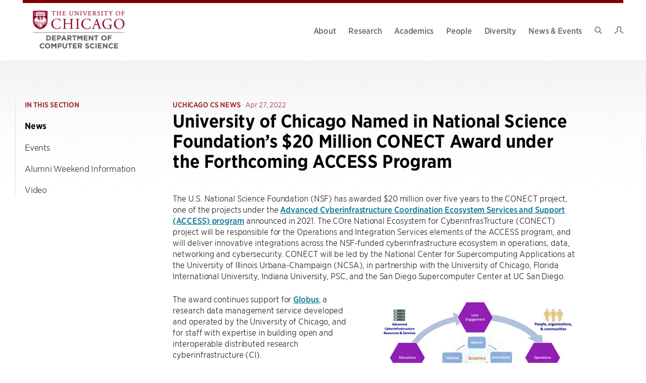

--- FILE ---
content_type: text/html; charset=UTF-8
request_url: https://cs.uchicago.edu/news/university-of-chicago-named-in-national-science-foundations-20-million-conect-award-under-the-forthcoming-access-program/
body_size: 31284
content:
<!DOCTYPE html>
<html lang="en-US">

<head>

	<meta charset="UTF-8">
<script type="text/javascript">
/* <![CDATA[ */
 var gform;gform||(document.addEventListener("gform_main_scripts_loaded",function(){gform.scriptsLoaded=!0}),window.addEventListener("DOMContentLoaded",function(){gform.domLoaded=!0}),gform={domLoaded:!1,scriptsLoaded:!1,initializeOnLoaded:function(o){gform.domLoaded&&gform.scriptsLoaded?o():!gform.domLoaded&&gform.scriptsLoaded?window.addEventListener("DOMContentLoaded",o):document.addEventListener("gform_main_scripts_loaded",o)},hooks:{action:{},filter:{}},addAction:function(o,n,r,t){gform.addHook("action",o,n,r,t)},addFilter:function(o,n,r,t){gform.addHook("filter",o,n,r,t)},doAction:function(o){gform.doHook("action",o,arguments)},applyFilters:function(o){return gform.doHook("filter",o,arguments)},removeAction:function(o,n){gform.removeHook("action",o,n)},removeFilter:function(o,n,r){gform.removeHook("filter",o,n,r)},addHook:function(o,n,r,t,i){null==gform.hooks[o][n]&&(gform.hooks[o][n]=[]);var e=gform.hooks[o][n];null==i&&(i=n+"_"+e.length),gform.hooks[o][n].push({tag:i,callable:r,priority:t=null==t?10:t})},doHook:function(n,o,r){var t;if(r=Array.prototype.slice.call(r,1),null!=gform.hooks[n][o]&&((o=gform.hooks[n][o]).sort(function(o,n){return o.priority-n.priority}),o.forEach(function(o){"function"!=typeof(t=o.callable)&&(t=window[t]),"action"==n?t.apply(null,r):r[0]=t.apply(null,r)})),"filter"==n)return r[0]},removeHook:function(o,n,t,i){var r;null!=gform.hooks[o][n]&&(r=(r=gform.hooks[o][n]).filter(function(o,n,r){return!!(null!=i&&i!=o.tag||null!=t&&t!=o.priority)}),gform.hooks[o][n]=r)}}); 
/* ]]> */
</script>

	<meta name="viewport" content="width=device-width, initial-scale=1">
	<link rel="profile" href="https://gmpg.org/xfn/11">
	<link rel="pingback" href="">

	<title>University of Chicago Named in National Science Foundation’s $20 Million CONECT Award under the Forthcoming ACCESS Program &#8211; Department of Computer Science</title>
<meta name='robots' content='max-image-preview:large' />
	<style>img:is([sizes="auto" i], [sizes^="auto," i]) { contain-intrinsic-size: 3000px 1500px }</style>
	<link rel='dns-prefetch' href='//use.typekit.net' />
<link rel="alternate" type="application/rss+xml" title="Department of Computer Science &raquo; Feed" href="https://cs.uchicago.edu/feed/" />
<link rel="alternate" type="application/rss+xml" title="Department of Computer Science &raquo; Comments Feed" href="https://cs.uchicago.edu/comments/feed/" />
<style id='classic-theme-styles-inline-css' type='text/css'>
/*! This file is auto-generated */
.wp-block-button__link{color:#fff;background-color:#32373c;border-radius:9999px;box-shadow:none;text-decoration:none;padding:calc(.667em + 2px) calc(1.333em + 2px);font-size:1.125em}.wp-block-file__button{background:#32373c;color:#fff;text-decoration:none}
</style>
<style id='global-styles-inline-css' type='text/css'>
:root{--wp--preset--aspect-ratio--square: 1;--wp--preset--aspect-ratio--4-3: 4/3;--wp--preset--aspect-ratio--3-4: 3/4;--wp--preset--aspect-ratio--3-2: 3/2;--wp--preset--aspect-ratio--2-3: 2/3;--wp--preset--aspect-ratio--16-9: 16/9;--wp--preset--aspect-ratio--9-16: 9/16;--wp--preset--color--black: #000000;--wp--preset--color--cyan-bluish-gray: #abb8c3;--wp--preset--color--white: #ffffff;--wp--preset--color--pale-pink: #f78da7;--wp--preset--color--vivid-red: #cf2e2e;--wp--preset--color--luminous-vivid-orange: #ff6900;--wp--preset--color--luminous-vivid-amber: #fcb900;--wp--preset--color--light-green-cyan: #7bdcb5;--wp--preset--color--vivid-green-cyan: #00d084;--wp--preset--color--pale-cyan-blue: #8ed1fc;--wp--preset--color--vivid-cyan-blue: #0693e3;--wp--preset--color--vivid-purple: #9b51e0;--wp--preset--gradient--vivid-cyan-blue-to-vivid-purple: linear-gradient(135deg,rgba(6,147,227,1) 0%,rgb(155,81,224) 100%);--wp--preset--gradient--light-green-cyan-to-vivid-green-cyan: linear-gradient(135deg,rgb(122,220,180) 0%,rgb(0,208,130) 100%);--wp--preset--gradient--luminous-vivid-amber-to-luminous-vivid-orange: linear-gradient(135deg,rgba(252,185,0,1) 0%,rgba(255,105,0,1) 100%);--wp--preset--gradient--luminous-vivid-orange-to-vivid-red: linear-gradient(135deg,rgba(255,105,0,1) 0%,rgb(207,46,46) 100%);--wp--preset--gradient--very-light-gray-to-cyan-bluish-gray: linear-gradient(135deg,rgb(238,238,238) 0%,rgb(169,184,195) 100%);--wp--preset--gradient--cool-to-warm-spectrum: linear-gradient(135deg,rgb(74,234,220) 0%,rgb(151,120,209) 20%,rgb(207,42,186) 40%,rgb(238,44,130) 60%,rgb(251,105,98) 80%,rgb(254,248,76) 100%);--wp--preset--gradient--blush-light-purple: linear-gradient(135deg,rgb(255,206,236) 0%,rgb(152,150,240) 100%);--wp--preset--gradient--blush-bordeaux: linear-gradient(135deg,rgb(254,205,165) 0%,rgb(254,45,45) 50%,rgb(107,0,62) 100%);--wp--preset--gradient--luminous-dusk: linear-gradient(135deg,rgb(255,203,112) 0%,rgb(199,81,192) 50%,rgb(65,88,208) 100%);--wp--preset--gradient--pale-ocean: linear-gradient(135deg,rgb(255,245,203) 0%,rgb(182,227,212) 50%,rgb(51,167,181) 100%);--wp--preset--gradient--electric-grass: linear-gradient(135deg,rgb(202,248,128) 0%,rgb(113,206,126) 100%);--wp--preset--gradient--midnight: linear-gradient(135deg,rgb(2,3,129) 0%,rgb(40,116,252) 100%);--wp--preset--font-size--small: 12px;--wp--preset--font-size--medium: 20px;--wp--preset--font-size--large: 36px;--wp--preset--font-size--x-large: 42px;--wp--preset--font-size--normal: 16px;--wp--preset--font-size--huge: 50px;--wp--preset--spacing--20: 0.44rem;--wp--preset--spacing--30: 0.67rem;--wp--preset--spacing--40: 1rem;--wp--preset--spacing--50: 1.5rem;--wp--preset--spacing--60: 2.25rem;--wp--preset--spacing--70: 3.38rem;--wp--preset--spacing--80: 5.06rem;--wp--preset--shadow--natural: 6px 6px 9px rgba(0, 0, 0, 0.2);--wp--preset--shadow--deep: 12px 12px 50px rgba(0, 0, 0, 0.4);--wp--preset--shadow--sharp: 6px 6px 0px rgba(0, 0, 0, 0.2);--wp--preset--shadow--outlined: 6px 6px 0px -3px rgba(255, 255, 255, 1), 6px 6px rgba(0, 0, 0, 1);--wp--preset--shadow--crisp: 6px 6px 0px rgba(0, 0, 0, 1);}:where(.is-layout-flex){gap: 0.5em;}:where(.is-layout-grid){gap: 0.5em;}body .is-layout-flex{display: flex;}.is-layout-flex{flex-wrap: wrap;align-items: center;}.is-layout-flex > :is(*, div){margin: 0;}body .is-layout-grid{display: grid;}.is-layout-grid > :is(*, div){margin: 0;}:where(.wp-block-columns.is-layout-flex){gap: 2em;}:where(.wp-block-columns.is-layout-grid){gap: 2em;}:where(.wp-block-post-template.is-layout-flex){gap: 1.25em;}:where(.wp-block-post-template.is-layout-grid){gap: 1.25em;}.has-black-color{color: var(--wp--preset--color--black) !important;}.has-cyan-bluish-gray-color{color: var(--wp--preset--color--cyan-bluish-gray) !important;}.has-white-color{color: var(--wp--preset--color--white) !important;}.has-pale-pink-color{color: var(--wp--preset--color--pale-pink) !important;}.has-vivid-red-color{color: var(--wp--preset--color--vivid-red) !important;}.has-luminous-vivid-orange-color{color: var(--wp--preset--color--luminous-vivid-orange) !important;}.has-luminous-vivid-amber-color{color: var(--wp--preset--color--luminous-vivid-amber) !important;}.has-light-green-cyan-color{color: var(--wp--preset--color--light-green-cyan) !important;}.has-vivid-green-cyan-color{color: var(--wp--preset--color--vivid-green-cyan) !important;}.has-pale-cyan-blue-color{color: var(--wp--preset--color--pale-cyan-blue) !important;}.has-vivid-cyan-blue-color{color: var(--wp--preset--color--vivid-cyan-blue) !important;}.has-vivid-purple-color{color: var(--wp--preset--color--vivid-purple) !important;}.has-black-background-color{background-color: var(--wp--preset--color--black) !important;}.has-cyan-bluish-gray-background-color{background-color: var(--wp--preset--color--cyan-bluish-gray) !important;}.has-white-background-color{background-color: var(--wp--preset--color--white) !important;}.has-pale-pink-background-color{background-color: var(--wp--preset--color--pale-pink) !important;}.has-vivid-red-background-color{background-color: var(--wp--preset--color--vivid-red) !important;}.has-luminous-vivid-orange-background-color{background-color: var(--wp--preset--color--luminous-vivid-orange) !important;}.has-luminous-vivid-amber-background-color{background-color: var(--wp--preset--color--luminous-vivid-amber) !important;}.has-light-green-cyan-background-color{background-color: var(--wp--preset--color--light-green-cyan) !important;}.has-vivid-green-cyan-background-color{background-color: var(--wp--preset--color--vivid-green-cyan) !important;}.has-pale-cyan-blue-background-color{background-color: var(--wp--preset--color--pale-cyan-blue) !important;}.has-vivid-cyan-blue-background-color{background-color: var(--wp--preset--color--vivid-cyan-blue) !important;}.has-vivid-purple-background-color{background-color: var(--wp--preset--color--vivid-purple) !important;}.has-black-border-color{border-color: var(--wp--preset--color--black) !important;}.has-cyan-bluish-gray-border-color{border-color: var(--wp--preset--color--cyan-bluish-gray) !important;}.has-white-border-color{border-color: var(--wp--preset--color--white) !important;}.has-pale-pink-border-color{border-color: var(--wp--preset--color--pale-pink) !important;}.has-vivid-red-border-color{border-color: var(--wp--preset--color--vivid-red) !important;}.has-luminous-vivid-orange-border-color{border-color: var(--wp--preset--color--luminous-vivid-orange) !important;}.has-luminous-vivid-amber-border-color{border-color: var(--wp--preset--color--luminous-vivid-amber) !important;}.has-light-green-cyan-border-color{border-color: var(--wp--preset--color--light-green-cyan) !important;}.has-vivid-green-cyan-border-color{border-color: var(--wp--preset--color--vivid-green-cyan) !important;}.has-pale-cyan-blue-border-color{border-color: var(--wp--preset--color--pale-cyan-blue) !important;}.has-vivid-cyan-blue-border-color{border-color: var(--wp--preset--color--vivid-cyan-blue) !important;}.has-vivid-purple-border-color{border-color: var(--wp--preset--color--vivid-purple) !important;}.has-vivid-cyan-blue-to-vivid-purple-gradient-background{background: var(--wp--preset--gradient--vivid-cyan-blue-to-vivid-purple) !important;}.has-light-green-cyan-to-vivid-green-cyan-gradient-background{background: var(--wp--preset--gradient--light-green-cyan-to-vivid-green-cyan) !important;}.has-luminous-vivid-amber-to-luminous-vivid-orange-gradient-background{background: var(--wp--preset--gradient--luminous-vivid-amber-to-luminous-vivid-orange) !important;}.has-luminous-vivid-orange-to-vivid-red-gradient-background{background: var(--wp--preset--gradient--luminous-vivid-orange-to-vivid-red) !important;}.has-very-light-gray-to-cyan-bluish-gray-gradient-background{background: var(--wp--preset--gradient--very-light-gray-to-cyan-bluish-gray) !important;}.has-cool-to-warm-spectrum-gradient-background{background: var(--wp--preset--gradient--cool-to-warm-spectrum) !important;}.has-blush-light-purple-gradient-background{background: var(--wp--preset--gradient--blush-light-purple) !important;}.has-blush-bordeaux-gradient-background{background: var(--wp--preset--gradient--blush-bordeaux) !important;}.has-luminous-dusk-gradient-background{background: var(--wp--preset--gradient--luminous-dusk) !important;}.has-pale-ocean-gradient-background{background: var(--wp--preset--gradient--pale-ocean) !important;}.has-electric-grass-gradient-background{background: var(--wp--preset--gradient--electric-grass) !important;}.has-midnight-gradient-background{background: var(--wp--preset--gradient--midnight) !important;}.has-small-font-size{font-size: var(--wp--preset--font-size--small) !important;}.has-medium-font-size{font-size: var(--wp--preset--font-size--medium) !important;}.has-large-font-size{font-size: var(--wp--preset--font-size--large) !important;}.has-x-large-font-size{font-size: var(--wp--preset--font-size--x-large) !important;}
:where(.wp-block-post-template.is-layout-flex){gap: 1.25em;}:where(.wp-block-post-template.is-layout-grid){gap: 1.25em;}
:where(.wp-block-columns.is-layout-flex){gap: 2em;}:where(.wp-block-columns.is-layout-grid){gap: 2em;}
:root :where(.wp-block-pullquote){font-size: 1.5em;line-height: 1.6;}
</style>
<link rel='stylesheet' id='philament-css' href='https://cs.uchicago.edu/wp-content/plugins/philament-addons/public/css/philament-public.css?ver=1.0.0' type='text/css' media='all' />
<link rel='stylesheet' id='bodhi-svgs-attachment-css' href='https://cs.uchicago.edu/wp-content/plugins/svg-support/css/svgs-attachment.css' type='text/css' media='all' />
<link rel='stylesheet' id='widgetopts-styles-css' href='https://cs.uchicago.edu/wp-content/plugins/widget-options/assets/css/widget-options.css?ver=4.1.1' type='text/css' media='all' />
<link rel='stylesheet' id='dashicons-css' href='https://cs.uchicago.edu/wp-includes/css/dashicons.min.css?ver=6.8.2' type='text/css' media='all' />
<link rel='stylesheet' id='typekit-font-css' href='https://use.typekit.net/kva6qps.css?ver=22bb97267dbf209efff06e8236857225' type='text/css' media='all' />
<link rel='stylesheet' id='philament-style-css' href='https://cs.uchicago.edu/wp-content/themes/csuc/build/frontend.css?ver=22bb97267dbf209efff06e8236857225' type='text/css' media='all' />
<link rel='stylesheet' id='searchwp-forms-css' href='https://cs.uchicago.edu/wp-content/plugins/searchwp/assets/css/frontend/search-forms.min.css?ver=4.5.1' type='text/css' media='all' />
<script type="text/javascript" src="https://cs.uchicago.edu/wp-content/plugins/svg-support/vendor/DOMPurify/DOMPurify.min.js?ver=2.5.8" id="bodhi-dompurify-library-js"></script>
<script type="text/javascript" src="https://cs.uchicago.edu/wp-includes/js/jquery/jquery.min.js?ver=3.7.1" id="jquery-core-js"></script>
<script type="text/javascript" src="https://cs.uchicago.edu/wp-includes/js/jquery/jquery-migrate.min.js?ver=3.4.1" id="jquery-migrate-js"></script>
<script type="text/javascript" src="https://cs.uchicago.edu/wp-content/plugins/philament-addons/public/js/philament-public.js?ver=1.0.0" id="philament-js"></script>
<script type="text/javascript" id="bodhi_svg_inline-js-extra">
/* <![CDATA[ */
var svgSettings = {"skipNested":""};
/* ]]> */
</script>
<script type="text/javascript" src="https://cs.uchicago.edu/wp-content/plugins/svg-support/js/min/svgs-inline-min.js" id="bodhi_svg_inline-js"></script>
<script type="text/javascript" id="bodhi_svg_inline-js-after">
/* <![CDATA[ */
cssTarget={"Bodhi":"img.style-svg","ForceInlineSVG":"style-svg"};ForceInlineSVGActive="false";frontSanitizationEnabled="on";
/* ]]> */
</script>
<link rel="https://api.w.org/" href="https://cs.uchicago.edu/wp-json/" /><link rel="alternate" title="JSON" type="application/json" href="https://cs.uchicago.edu/wp-json/wp/v2/news/4534" />
<link rel="canonical" href="https://cs.uchicago.edu/news/university-of-chicago-named-in-national-science-foundations-20-million-conect-award-under-the-forthcoming-access-program/" />
<link rel="alternate" title="oEmbed (JSON)" type="application/json+oembed" href="https://cs.uchicago.edu/wp-json/oembed/1.0/embed?url=https%3A%2F%2Fcs.uchicago.edu%2Fnews%2Funiversity-of-chicago-named-in-national-science-foundations-20-million-conect-award-under-the-forthcoming-access-program%2F" />
<link rel="alternate" title="oEmbed (XML)" type="text/xml+oembed" href="https://cs.uchicago.edu/wp-json/oembed/1.0/embed?url=https%3A%2F%2Fcs.uchicago.edu%2Fnews%2Funiversity-of-chicago-named-in-national-science-foundations-20-million-conect-award-under-the-forthcoming-access-program%2F&#038;format=xml" />
<!-- Stream WordPress user activity plugin v4.0.0 -->
	<meta property="og:title" content="University of Chicago Named in National Science Foundation’s $20 Million CONECT Award under the Forthcoming ACCESS Program - Department of Computer Science" />
	<meta property="og:description" content="The U.S. National Science Foundation (NSF) has awarded $20 million over five years to the CONECT project, one of the projects under the Advanced Cyberinfrastructure Coordination Ecosystem Services and Support (ACCESS) program announced in 2021. The COre National Ecosystem for CyberinfrasTructure (CONECT) project will be responsible for the Operations and Integration Services elements..." />
	<meta property="og:url" content="https://cs.uchicago.edu/news/university-of-chicago-named-in-national-science-foundations-20-million-conect-award-under-the-forthcoming-access-program/" />
			<meta property="og:image" content="https://cs.uchicago.edu/wp-content/uploads/2022/04/0422_overviewOfCI.jpeg" />
		<meta property="og:site_name" content="Department of Computer Science" />
	<meta property="og:type" content="article" />
	<meta name="description" content="The U.S. National Science Foundation (NSF) has awarded $20 million over five years to the CONECT project, one of the projects under the Advanced Cyberinfrastructure Coordination Ecosystem Services and Support (ACCESS) program announced in 2021. The COre National Ecosystem for CyberinfrasTructure (CONECT) project will be responsible for the Operations and Integration Services elements of the ACCESS program, and will deliver innovative integrations across the NSF-funded cyberinfrastructure ecosystem in operations, data, networking and cybersecurity. CONECT will be led by the National Center for Supercomputing Applications at the University of Illinois Urbana-Champaign (NCSA), in partnership with the University of Chicago, Florida International University, Indiana University, PSC, and the San Diego Supercomputer Center at UC San Diego. The award continues support for Globus, a research data management service developed and operated by the University of Chicago, and for staff with expertise in building..." />
	<script async src="https://www.googletagmanager.com/gtag/js?id=G-FJZP0XWT17"></script><script>window.dataLayer = window.dataLayer || []; function gtag(){dataLayer.push(arguments);} gtag('js', new Date()); gtag('config', 'G-FJZP0XWT17');</script><link rel="icon" href="https://cs.uchicago.edu/wp-content/uploads/2021/12/cropped-UChicagoShield_faviconArtboard-1-1-32x32.png" sizes="32x32" />
<link rel="icon" href="https://cs.uchicago.edu/wp-content/uploads/2021/12/cropped-UChicagoShield_faviconArtboard-1-1-192x192.png" sizes="192x192" />
<link rel="apple-touch-icon" href="https://cs.uchicago.edu/wp-content/uploads/2021/12/cropped-UChicagoShield_faviconArtboard-1-1-180x180.png" />
<meta name="msapplication-TileImage" content="https://cs.uchicago.edu/wp-content/uploads/2021/12/cropped-UChicagoShield_faviconArtboard-1-1-270x270.png" />
<style type="text/css">/** Mega Menu CSS: disabled **/</style>

</head>

<body class="wp-singular news-template-default single single-news postid-4534 wp-embed-responsive wp-theme-csuc mega-menu-primary no-js">

	
	<a class="skip-link show-for-sr" href="#main">Skip to content</a>

	<div class="site">
		<header class="site-header site-header--light" is="site-header">
	<div class="site-header-wrap">
		<div class="site-header-inner">
						<div class="site-branding site-branding--light" role="banner">
	<a href="https://cs.uchicago.edu" class="site-branding__link" rel="home">
					<picture>
				<source
					media="(min-width: 640px)"
					srcset="https://cs.uchicago.edu/wp-content/uploads/2024/01/UChicago_Computer-Science_Vertical_Color-RGB-1024x528.png">
				<source
					srcset="https://cs.uchicago.edu/wp-content/uploads/2024/01/UChicago_Computer-Science_Vertical_Color-RGB-1024x528.png">
				<img
					class="site-branding__image"
					src="https://cs.uchicago.edu/wp-content/uploads/2024/01/UChicago_Computer-Science_Vertical_Color-RGB-1024x528.png"
					alt=" Logo"
					itemprop="logo">
			</picture>
				</a>
</div>

			<div class="site-branding site-branding--dark" role="banner">
	<a href="https://cs.uchicago.edu" class="site-branding__link" rel="home">
					<picture>
				<source
					media="(min-width: 640px)"
					srcset="https://cs.uchicago.edu/wp-content/uploads/2024/01/UChicago_Computer-Science_Vertical_White-RGB-1024x528.png">
				<source
					srcset="https://cs.uchicago.edu/wp-content/uploads/2024/01/UChicago_Computer-Science_Vertical_White-RGB-1024x528.png">
				<img
					class="site-branding__image"
					src="https://cs.uchicago.edu/wp-content/uploads/2024/01/UChicago_Computer-Science_Vertical_White-RGB-1024x528.png"
					alt=" Logo"
					itemprop="logo">
			</picture>
				</a>
</div>

			<nav id="site-navigation" class="main-navigation navigation-menu" aria-label="Main Navigation">
				<div id="mega-menu-wrap-primary" class="mega-menu-wrap"><div class="mega-menu-toggle"><div class="mega-toggle-blocks-left"></div><div class="mega-toggle-blocks-center"></div><div class="mega-toggle-blocks-right"><div class='mega-toggle-block mega-menu-toggle-animated-block mega-toggle-block-0' id='mega-toggle-block-0'><button aria-label="Toggle Menu" class="mega-toggle-animated mega-toggle-animated-slider" type="button" aria-expanded="false">
                  <span class="mega-toggle-animated-box">
                    <span class="mega-toggle-animated-inner"></span>
                  </span>
                </button></div></div></div><ul id="mega-menu-primary" class="mega-menu max-mega-menu mega-menu-horizontal mega-no-js" data-event="hover" data-effect="disabled" data-effect-speed="200" data-effect-mobile="disabled" data-effect-speed-mobile="0" data-mobile-force-width="false" data-second-click="disabled" data-document-click="collapse" data-vertical-behaviour="standard" data-breakpoint="768" data-unbind="true" data-mobile-state="collapse_all" data-mobile-direction="vertical" data-hover-intent-timeout="300" data-hover-intent-interval="100"><li class="mega-menu-item mega-menu-item-type-post_type mega-menu-item-object-page mega-menu-item-has-children mega-menu-megamenu mega-menu-grid mega-align-bottom-left mega-menu-grid mega-menu-item-739" id="mega-menu-item-739"><a class="mega-menu-link" href="https://cs.uchicago.edu/about/" aria-expanded="false" tabindex="0">About<span class="mega-indicator" aria-hidden="true"></span></a>
<ul class="mega-sub-menu" role='presentation'>
<li class="mega-menu-row" id="mega-menu-739-0">
	<ul class="mega-sub-menu" style='--columns:12' role='presentation'>
<li class="mega-menu-column mega-menu-columns-6-of-12" style="--columns:12; --span:6" id="mega-menu-739-0-0">
		<ul class="mega-sub-menu">
<li class="mega-menu-item mega-menu-item-type-widget widget_menu_featured_page mega-menu-item-menu_featured_page-7" id="mega-menu-item-menu_featured_page-7">		
		<div class="featured-page layout--vertical">
			<div class="featured-page__image-container image-">
				<a href="https://cs.uchicago.edu/about/" /><img width="273" height="179" src="https://cs.uchicago.edu/wp-content/uploads/2021/12/2537@2x-273x179.jpg" class="featured-page__image" alt="" /></a>			</div>
			<div class="featured-page__content">
				<h3 class="featured-page__title">
					<a href="https://cs.uchicago.edu/about/" />Why UChicago CS</a>				</h3>
									<p class="featured-page__description">Defining and building the future of computer science, from theory to applications and from science to society.</p>
							</div>
		</div>

		</li>		</ul>
</li><li class="mega-menu-column mega-menu-columns-6-of-12" style="--columns:12; --span:6" id="mega-menu-739-0-1">
		<ul class="mega-sub-menu">
<li class="mega-menu-item mega-menu-item-type-widget widget_menu_featured_page mega-menu-item-menu_featured_page-8" id="mega-menu-item-menu_featured_page-8">		
		<div class="featured-page layout--horizontal">
			<div class="featured-page__image-container image-large">
				<a href="https://cs.uchicago.edu/about/our-building/" /><img width="114" height="114" src="https://cs.uchicago.edu/wp-content/uploads/2021/12/2697@2x-114x114.jpg" class="featured-page__image" alt="" /></a>			</div>
			<div class="featured-page__content">
				<h3 class="featured-page__title">
					<a href="https://cs.uchicago.edu/about/our-building/" />Our Building</a>				</h3>
									<p class="featured-page__description">A state-of-the-art research and teaching facility.</p>
							</div>
		</div>

		</li><li class="mega-menu-item mega-menu-item-type-post_type mega-menu-item-object-page mega-menu-item-756" id="mega-menu-item-756"><a class="mega-menu-link" href="https://cs.uchicago.edu/about/giving-collaboration/">Giving &#038; Collaboration</a></li><li class="mega-menu-item mega-menu-item-type-post_type mega-menu-item-object-page mega-menu-item-755" id="mega-menu-item-755"><a class="mega-menu-link" href="https://cs.uchicago.edu/about/job-openings/">Job Openings</a></li><li class="mega-menu-item mega-menu-item-type-post_type mega-menu-item-object-page mega-menu-item-4391" id="mega-menu-item-4391"><a class="mega-menu-link" href="https://cs.uchicago.edu/about/visiting-uchicago-cs/">Visiting UChicago CS</a></li>		</ul>
</li>	</ul>
</li></ul>
</li><li class="mega-menu-item mega-menu-item-type-post_type mega-menu-item-object-page mega-menu-item-has-children mega-menu-megamenu mega-menu-grid mega-align-bottom-left mega-menu-grid mega-menu-item-738" id="mega-menu-item-738"><a class="mega-menu-link" href="https://cs.uchicago.edu/research/" aria-expanded="false" tabindex="0">Research<span class="mega-indicator" aria-hidden="true"></span></a>
<ul class="mega-sub-menu" role='presentation'>
<li class="mega-menu-row" id="mega-menu-738-0">
	<ul class="mega-sub-menu" style='--columns:12' role='presentation'>
<li class="mega-menu-column mega-menu-columns-4-of-12" style="--columns:12; --span:4" id="mega-menu-738-0-0">
		<ul class="mega-sub-menu">
<li class="mega-menu-item mega-menu-item-type-widget widget_menu_section_header mega-menu-item-menu_section_header-7" id="mega-menu-item-menu_section_header-7">		
		<div class="menu-section-header">
			<h3 class="menu-section-header__title">
				<a href="https://cs.uchicago.edu/research/" />Highlights</a>			</h3>
					</div>

		</li><li class="mega-menu-item mega-menu-item-type-widget widget_menu_featured_page mega-menu-item-menu_featured_page-11" id="mega-menu-item-menu_featured_page-11">		
		<div class="featured-page layout--horizontal">
			<div class="featured-page__image-container image-small">
				<a href="https://cs.uchicago.edu/research/quantum-computing/" /><img width="114" height="114" src="https://cs.uchicago.edu/wp-content/uploads/2021/09/MacroMultiModeCavity-114x114.jpg" class="featured-page__image" alt="" /></a>			</div>
			<div class="featured-page__content">
				<h3 class="featured-page__title">
					<a href="https://cs.uchicago.edu/research/quantum-computing/" />Quantum Computing</a>				</h3>
									<p class="featured-page__description">The new paradigm of computing, harnessing quantum physics.</p>
							</div>
		</div>

		</li><li class="mega-menu-item mega-menu-item-type-widget widget_menu_featured_page mega-menu-item-menu_featured_page-12" id="mega-menu-item-menu_featured_page-12">		
		<div class="featured-page layout--horizontal">
			<div class="featured-page__image-container image-small">
				<a href="https://cs.uchicago.edu/research/data-science/" /><img width="114" height="114" src="https://cs.uchicago.edu/wp-content/uploads/2021/12/P1180688@2x-114x114.jpg" class="featured-page__image" alt="" /></a>			</div>
			<div class="featured-page__content">
				<h3 class="featured-page__title">
					<a href="https://cs.uchicago.edu/research/data-science/" />Data Science</a>				</h3>
									<p class="featured-page__description">Defining this emerging field by advancing foundations and applications.</p>
							</div>
		</div>

		</li>		</ul>
</li><li class="mega-menu-column mega-menu-columns-4-of-12" style="--columns:12; --span:4" id="mega-menu-738-0-1">
		<ul class="mega-sub-menu">
<li class="mega-menu-item mega-menu-item-type-widget widget_menu_section_header mega-menu-item-menu_section_header-14" id="mega-menu-item-menu_section_header-14">		
		<div class="menu-section-header">
			<h3 class="menu-section-header__title">
				<a href="https://cs.uchicago.edu/research/" />Research Areas</a>			</h3>
					</div>

		</li><li class="mega-menu-item mega-menu-item-type-post_type mega-menu-item-object-research mega-menu-item-760" id="mega-menu-item-760"><a class="mega-menu-link" href="https://cs.uchicago.edu/research/ai-machine-learning/">AI &#038; Machine Learning</a></li><li class="mega-menu-item mega-menu-item-type-post_type mega-menu-item-object-research mega-menu-item-761" id="mega-menu-item-761"><a class="mega-menu-link" href="https://cs.uchicago.edu/research/computing-education/">Computing Education</a></li><li class="mega-menu-item mega-menu-item-type-post_type mega-menu-item-object-research mega-menu-item-762" id="mega-menu-item-762"><a class="mega-menu-link" href="https://cs.uchicago.edu/research/data-databases/">Data &#038; Databases</a></li><li class="mega-menu-item mega-menu-item-type-post_type mega-menu-item-object-research mega-menu-item-763" id="mega-menu-item-763"><a class="mega-menu-link" href="https://cs.uchicago.edu/research/human-computer-interaction/">Human Computer Interaction</a></li><li class="mega-menu-item mega-menu-item-type-post_type mega-menu-item-object-research mega-menu-item-764" id="mega-menu-item-764"><a class="mega-menu-link" href="https://cs.uchicago.edu/research/scientific-high-performance-computing/">Scientific &#038; High Performance Computing</a></li><li class="mega-menu-item mega-menu-item-type-post_type mega-menu-item-object-research mega-menu-item-765" id="mega-menu-item-765"><a class="mega-menu-link" href="https://cs.uchicago.edu/research/security-privacy/">Security &#038; Privacy</a></li><li class="mega-menu-item mega-menu-item-type-post_type mega-menu-item-object-research mega-menu-item-766" id="mega-menu-item-766"><a class="mega-menu-link" href="https://cs.uchicago.edu/research/programming-languages/">Programming Languages</a></li><li class="mega-menu-item mega-menu-item-type-post_type mega-menu-item-object-research mega-menu-item-767" id="mega-menu-item-767"><a class="mega-menu-link" href="https://cs.uchicago.edu/research/systems-architecture-networking/">Systems, Architecture &#038; Networking</a></li><li class="mega-menu-item mega-menu-item-type-post_type mega-menu-item-object-research mega-menu-item-768" id="mega-menu-item-768"><a class="mega-menu-link" href="https://cs.uchicago.edu/research/theory/">Theory</a></li><li class="mega-menu-item mega-menu-item-type-post_type mega-menu-item-object-research mega-menu-item-769" id="mega-menu-item-769"><a class="mega-menu-link" href="https://cs.uchicago.edu/research/visual-computing/">Visual Computing</a></li>		</ul>
</li><li class="mega-menu-column mega-menu-columns-4-of-12" style="--columns:12; --span:4" id="mega-menu-738-0-2">
		<ul class="mega-sub-menu">
<li class="mega-menu-item mega-menu-item-type-widget widget_menu_section_header mega-menu-item-menu_section_header-10" id="mega-menu-item-menu_section_header-10">		
		<div class="menu-section-header">
			<h3 class="menu-section-header__title">
				<a href="https://cs.uchicago.edu/research/labs-groups/" />Labs &amp; Groups</a>			</h3>
							<p class="menu-section-header__description">Faculty-led research groups exploring research areas within computer science and its interdisciplinary applications.</p>
					</div>

		</li><li class="mega-menu-item mega-menu-item-type-widget widget_menu_section_header mega-menu-item-menu_section_header-9" id="mega-menu-item-menu_section_header-9">		
		<div class="menu-section-header">
			<h3 class="menu-section-header__title">
				<a href="https://cs.uchicago.edu/partners/" />Partners</a>			</h3>
							<p class="menu-section-header__description">Organizations from academia, industry, government, and the non-profit sector that collaborate with UChicago CS.</p>
					</div>

		</li><li class="mega-menu-item mega-menu-item-type-widget widget_menu_section_header mega-menu-item-menu_section_header-27" id="mega-menu-item-menu_section_header-27">		
		<div class="menu-section-header">
			<h3 class="menu-section-header__title">
				<a href="https://cs.uchicago.edu/research/postdoctoral-researchers/" />Postdoctoral Researchers</a>			</h3>
							<p class="menu-section-header__description">Opportunities for PhDs to work on world-class computer science research with faculty members.</p>
					</div>

		</li>		</ul>
</li>	</ul>
</li></ul>
</li><li class="mega-menu-item mega-menu-item-type-post_type mega-menu-item-object-page mega-menu-item-has-children mega-menu-megamenu mega-menu-grid mega-align-bottom-left mega-menu-grid mega-menu-item-3471" id="mega-menu-item-3471"><a class="mega-menu-link" href="https://cs.uchicago.edu/academics/" aria-expanded="false" tabindex="0">Academics<span class="mega-indicator" aria-hidden="true"></span></a>
<ul class="mega-sub-menu" role='presentation'>
<li class="mega-menu-row" id="mega-menu-3471-0">
	<ul class="mega-sub-menu" style='--columns:12' role='presentation'>
<li class="mega-menu-column mega-menu-columns-6-of-12" style="--columns:12; --span:6" id="mega-menu-3471-0-0">
		<ul class="mega-sub-menu">
<li class="mega-menu-item mega-menu-item-type-widget widget_menu_section_header mega-menu-item-menu_section_header-22" id="mega-menu-item-menu_section_header-22">		
		<div class="menu-section-header">
			<h3 class="menu-section-header__title">
				<a href="https://cs.uchicago.edu/academics/undergraduate/" />Undergraduate</a>			</h3>
					</div>

		</li><li class="mega-menu-item mega-menu-item-type-post_type mega-menu-item-object-page mega-menu-item-773" id="mega-menu-item-773"><a class="mega-menu-link" href="https://cs.uchicago.edu/academics/undergraduate/program-overview/">Undergraduate Program Overview</a></li><li class="mega-menu-item mega-menu-item-type-post_type mega-menu-item-object-page mega-menu-item-775" id="mega-menu-item-775"><a class="mega-menu-link" href="https://cs.uchicago.edu/academics/undergraduate/joint-bx-ms-programs/">Joint Bx/MS Programs</a></li><li class="mega-menu-item mega-menu-item-type-widget widget_menu_section_header mega-menu-item-menu_section_header-21" id="mega-menu-item-menu_section_header-21">		
		<div class="menu-section-header">
			<h3 class="menu-section-header__title">
				<a href="https://cs.uchicago.edu/academics/masters/" />Master's Programs</a>			</h3>
					</div>

		</li><li class="mega-menu-item mega-menu-item-type-custom mega-menu-item-object-custom mega-menu-item-7498" id="mega-menu-item-7498"><a class="mega-menu-link" href="http://masters.cs.uchicago.edu/">Masters Program in Computer Science (MPCS)</a></li><li class="mega-menu-item mega-menu-item-type-post_type mega-menu-item-object-page mega-menu-item-3795" id="mega-menu-item-3795"><a class="mega-menu-link" href="https://cs.uchicago.edu/academics/masters/capp/">Master’s in Computational Analysis and Public Policy (MSCAPP)</a></li><li class="mega-menu-item mega-menu-item-type-widget widget_menu_section_header mega-menu-item-menu_section_header-20" id="mega-menu-item-menu_section_header-20">		
		<div class="menu-section-header">
			<h3 class="menu-section-header__title">
				<a href="https://cs.uchicago.edu/academics/phd/" />PhD Programs</a>			</h3>
					</div>

		</li><li class="mega-menu-item mega-menu-item-type-post_type mega-menu-item-object-page mega-menu-item-3798" id="mega-menu-item-3798"><a class="mega-menu-link" href="https://cs.uchicago.edu/academics/phd/phd-program-overview/">PhD Program Overview</a></li><li class="mega-menu-item mega-menu-item-type-post_type mega-menu-item-object-page mega-menu-item-792" id="mega-menu-item-792"><a class="mega-menu-link" href="https://cs.uchicago.edu/academics/phd/joint-math-cs-phd/">Joint Math/CS PhD</a></li>		</ul>
</li><li class="mega-menu-column mega-menu-columns-6-of-12" style="--columns:12; --span:6" id="mega-menu-3471-0-1">
		<ul class="mega-sub-menu">
<li class="mega-menu-item mega-menu-item-type-widget widget_menu_section_header mega-menu-item-menu_section_header-25" id="mega-menu-item-menu_section_header-25">		
		<div class="menu-section-header">
			<h3 class="menu-section-header__title">
				Resources			</h3>
					</div>

		</li><li class="mega-menu-item mega-menu-item-type-post_type mega-menu-item-object-page mega-menu-item-3856" id="mega-menu-item-3856"><a class="mega-menu-link" href="https://cs.uchicago.edu/academics/admission/">Admission</a></li><li class="mega-menu-item mega-menu-item-type-post_type mega-menu-item-object-page mega-menu-item-4198" id="mega-menu-item-4198"><a class="mega-menu-link" href="https://cs.uchicago.edu/academics/courses/">Course Highlights</a></li><li class="mega-menu-item mega-menu-item-type-custom mega-menu-item-object-custom mega-menu-item-4410" id="mega-menu-item-4410"><a class="mega-menu-link" href="https://course-info.cs.uchicago.edu/">Course Catalog</a></li><li class="mega-menu-item mega-menu-item-type-custom mega-menu-item-object-custom mega-menu-item-4854" id="mega-menu-item-4854"><a class="mega-menu-link" href="https://uchicago-cs.github.io/student-resource-guide/">Student Resource Guide</a></li><li class="mega-menu-item mega-menu-item-type-post_type mega-menu-item-object-page mega-menu-item-4003" id="mega-menu-item-4003"><a class="mega-menu-link" href="https://cs.uchicago.edu/academics/undergraduate/career-resources/">Jobs &#038; Career Resources</a></li><li class="mega-menu-item mega-menu-item-type-post_type mega-menu-item-object-page mega-menu-item-4004" id="mega-menu-item-4004"><a class="mega-menu-link" href="https://cs.uchicago.edu/academics/undergraduate/summer-research/">Summer Research</a></li><li class="mega-menu-item mega-menu-item-type-widget widget_menu_section_header mega-menu-item-menu_section_header-24" id="mega-menu-item-menu_section_header-24">		
		<div class="menu-section-header">
			<h3 class="menu-section-header__title">
				Community			</h3>
					</div>

		</li><li class="mega-menu-item mega-menu-item-type-post_type mega-menu-item-object-page mega-menu-item-4001" id="mega-menu-item-4001"><a class="mega-menu-link" href="https://cs.uchicago.edu/academics/phd/graduate-student-leadership/">Graduate Student Leadership</a></li><li class="mega-menu-item mega-menu-item-type-post_type mega-menu-item-object-page mega-menu-item-4002" id="mega-menu-item-4002"><a class="mega-menu-link" href="https://cs.uchicago.edu/academics/undergraduate/student-organizations/">Student Organizations</a></li>		</ul>
</li>	</ul>
</li></ul>
</li><li class="mega-menu-item mega-menu-item-type-post_type mega-menu-item-object-page mega-menu-item-has-children mega-menu-megamenu mega-menu-grid mega-align-bottom-left mega-menu-grid mega-menu-item-4133" id="mega-menu-item-4133"><a class="mega-menu-link" href="https://cs.uchicago.edu/people/uchicago-faculty/full-time-faculty/" aria-expanded="false" tabindex="0">People<span class="mega-indicator" aria-hidden="true"></span></a>
<ul class="mega-sub-menu" role='presentation'>
<li class="mega-menu-row" id="mega-menu-4133-0">
	<ul class="mega-sub-menu" style='--columns:12' role='presentation'>
<li class="mega-menu-column mega-menu-columns-6-of-12" style="--columns:12; --span:6" id="mega-menu-4133-0-0">
		<ul class="mega-sub-menu">
<li class="mega-menu-item mega-menu-item-type-widget widget_menu_section_header mega-menu-item-menu_section_header-26" id="mega-menu-item-menu_section_header-26">		
		<div class="menu-section-header">
			<h3 class="menu-section-header__title">
				<a href="https://cs.uchicago.edu/people/uchicago-faculty/full-time-faculty/" />Faculty</a>			</h3>
					</div>

		</li><li class="mega-menu-item mega-menu-item-type-post_type mega-menu-item-object-page mega-menu-item-4334" id="mega-menu-item-4334"><a class="mega-menu-link" href="https://cs.uchicago.edu/people/uchicago-faculty/full-time-faculty/">Full-Time Faculty</a></li><li class="mega-menu-item mega-menu-item-type-post_type mega-menu-item-object-page mega-menu-item-4335" id="mega-menu-item-4335"><a class="mega-menu-link" href="https://cs.uchicago.edu/people/uchicago-faculty/mpcs-faculty/">MPCS Faculty</a></li><li class="mega-menu-item mega-menu-item-type-post_type mega-menu-item-object-page mega-menu-item-4336" id="mega-menu-item-4336"><a class="mega-menu-link" href="https://cs.uchicago.edu/people/affiliated-faculty/">Affiliated Faculty</a></li><li class="mega-menu-item mega-menu-item-type-post_type mega-menu-item-object-page mega-menu-item-4337" id="mega-menu-item-4337"><a class="mega-menu-link" href="https://cs.uchicago.edu/people/uchicago-faculty/emeritus-faculty/">Emeritus Faculty</a></li><li class="mega-menu-item mega-menu-item-type-post_type mega-menu-item-object-page mega-menu-item-4339" id="mega-menu-item-4339"><a class="mega-menu-link" href="https://cs.uchicago.edu/people/uchicago-faculty/all-faculty/">All Faculty</a></li>		</ul>
</li><li class="mega-menu-column mega-menu-columns-6-of-12" style="--columns:12; --span:6" id="mega-menu-4133-0-1">
		<ul class="mega-sub-menu">
<li class="mega-menu-item mega-menu-item-type-post_type mega-menu-item-object-page mega-menu-item-1121" id="mega-menu-item-1121"><a class="mega-menu-link" href="https://cs.uchicago.edu/people/phds-post-docs/">PhDs &#038; Post-Docs</a></li><li class="mega-menu-item mega-menu-item-type-post_type mega-menu-item-object-page mega-menu-item-1129" id="mega-menu-item-1129"><a class="mega-menu-link" href="https://cs.uchicago.edu/people/staff/">Staff</a></li><li class="mega-menu-item mega-menu-item-type-post_type mega-menu-item-object-page mega-menu-item-4059" id="mega-menu-item-4059"><a class="mega-menu-link" href="https://cs.uchicago.edu/people/in-memoriam/">In Memoriam</a></li>		</ul>
</li>	</ul>
</li></ul>
</li><li class="mega-menu-item mega-menu-item-type-post_type mega-menu-item-object-page mega-menu-item-has-children mega-menu-megamenu mega-menu-grid mega-align-bottom-left mega-menu-grid mega-menu-item-741" id="mega-menu-item-741"><a class="mega-menu-link" href="https://cs.uchicago.edu/diversity/" aria-expanded="false" tabindex="0">Diversity<span class="mega-indicator" aria-hidden="true"></span></a>
<ul class="mega-sub-menu" role='presentation'>
<li class="mega-menu-row" id="mega-menu-741-0">
	<ul class="mega-sub-menu" style='--columns:12' role='presentation'>
<li class="mega-menu-column mega-menu-columns-6-of-12" style="--columns:12; --span:6" id="mega-menu-741-0-0">
		<ul class="mega-sub-menu">
<li class="mega-menu-item mega-menu-item-type-widget widget_menu_featured_page mega-menu-item-menu_featured_page-9" id="mega-menu-item-menu_featured_page-9">		
		<div class="featured-page layout--vertical">
			<div class="featured-page__image-container image-">
				<a href="https://cs.uchicago.edu/diversity/" /><img width="273" height="179" src="https://cs.uchicago.edu/wp-content/uploads/2022/02/student-trio-273x179.jpg" class="featured-page__image" alt="" /></a>			</div>
			<div class="featured-page__content">
				<h3 class="featured-page__title">
					<a href="https://cs.uchicago.edu/diversity/" />Diversity @ UChicago CS</a>				</h3>
									<p class="featured-page__description">At UChicago CS, we welcome students of all backgrounds and identities.</p>
							</div>
		</div>

		</li><li class="mega-menu-item mega-menu-item-type-post_type mega-menu-item-object-page mega-menu-item-3958" id="mega-menu-item-3958"><a class="mega-menu-link" href="https://cs.uchicago.edu/diversity/equity-diversity-and-inclusion-edi-committee/">EDI Committee</a></li>		</ul>
</li><li class="mega-menu-column mega-menu-columns-6-of-12" style="--columns:12; --span:6" id="mega-menu-741-0-1">
		<ul class="mega-sub-menu">
<li class="mega-menu-item mega-menu-item-type-widget widget_menu_featured_page mega-menu-item-menu_featured_page-10" id="mega-menu-item-menu_featured_page-10">		
		<div class="featured-page layout--horizontal">
			<div class="featured-page__image-container image-large">
				<a href="https://cs.uchicago.edu/diversity/broadening-participation-in-computing-bpc-plan/" /><img width="114" height="114" src="https://cs.uchicago.edu/wp-content/uploads/2022/02/superpower7-114x114.jpeg" class="featured-page__image" alt="" /></a>			</div>
			<div class="featured-page__content">
				<h3 class="featured-page__title">
					<a href="https://cs.uchicago.edu/diversity/broadening-participation-in-computing-bpc-plan/" />Our BPC Plan</a>				</h3>
									<p class="featured-page__description">Fostering an inclusive environment where students from all backgrounds can achieve their highest potential.</p>
							</div>
		</div>

		</li><li class="mega-menu-item mega-menu-item-type-post_type mega-menu-item-object-page mega-menu-item-758" id="mega-menu-item-758"><a class="mega-menu-link" href="https://cs.uchicago.edu/diversity/women-in-computing/">Women in Computing</a></li><li class="mega-menu-item mega-menu-item-type-post_type mega-menu-item-object-page mega-menu-item-3519" id="mega-menu-item-3519"><a class="mega-menu-link" href="https://cs.uchicago.edu/diversity/grace-hopper-sponsorship/">Grace Hopper Celebration</a></li><li class="mega-menu-item mega-menu-item-type-post_type mega-menu-item-object-page mega-menu-item-3517" id="mega-menu-item-3517"><a class="mega-menu-link" href="https://cs.uchicago.edu/diversity/compileher/">compileHer</a></li>		</ul>
</li>	</ul>
</li></ul>
</li><li class="mega-menu-item mega-menu-item-type-post_type mega-menu-item-object-page mega-menu-item-has-children mega-menu-megamenu mega-menu-grid mega-align-bottom-left mega-menu-grid mega-menu-item-743" id="mega-menu-item-743"><a class="mega-menu-link" href="https://cs.uchicago.edu/news-events/" aria-expanded="false" tabindex="0">News &#038; Events<span class="mega-indicator" aria-hidden="true"></span></a>
<ul class="mega-sub-menu" role='presentation'>
<li class="mega-menu-row" id="mega-menu-743-0">
	<ul class="mega-sub-menu" style='--columns:12' role='presentation'>
<li class="mega-menu-column mega-menu-columns-4-of-12" style="--columns:12; --span:4" id="mega-menu-743-0-0">
		<ul class="mega-sub-menu">
<li class="mega-menu-item mega-menu-item-type-widget widget_menu_section_header mega-menu-item-menu_section_header-15" id="mega-menu-item-menu_section_header-15">		
		<div class="menu-section-header">
			<h3 class="menu-section-header__title">
				<a href="https://cs.uchicago.edu/news-events/news/" />News</a>			</h3>
					</div>

		</li><li class="mega-menu-item mega-menu-item-type-widget widget_menu_recent_posts mega-menu-item-menu_recent_posts-2" id="mega-menu-item-menu_recent_posts-2">					<div class="cards">
				<div class="card card--horizontal card--small" >
			<div class="card__image-container ">
			
			<picture>
				<source
					media="(min-width: 1024px)"
					srcset="https://cs.uchicago.edu/wp-content/uploads/2026/01/Image-146-114x114.jpeg">
				<source
					srcset="https://cs.uchicago.edu/wp-content/uploads/2026/01/Image-146-114x114.jpeg">

					<img width="114" height="114" src="https://cs.uchicago.edu/wp-content/uploads/2026/01/Image-146-114x114.jpeg" class="card__image" alt="cityscape" decoding="async" srcset="https://cs.uchicago.edu/wp-content/uploads/2026/01/Image-146-114x114.jpeg 114w, https://cs.uchicago.edu/wp-content/uploads/2026/01/Image-146-150x150.jpeg 150w, https://cs.uchicago.edu/wp-content/uploads/2026/01/Image-146-250x250.jpeg 250w" sizes="(max-width: 114px) 100vw, 114px" />			</picture>

			
					</div>
	
	<div class="card__content">
				
					
			<h3 class="card__title">UChicago Researchers Help Launch First International Conference on AI Scientists in Beijing</h3>

					
		
		
		
		
			</div>

			<a
		href="https://cs.uchicago.edu/news/uchicago-researchers-help-launch-first-international-conference-on-ai-scientists-in-beijing/"
		class="card__url"
		aria-label="Read more about UChicago Researchers Help Launch First International Conference on AI Scientists in Beijing"
		target="_self"
				></a>
	</div>
<div class="card card--horizontal card--small" >
			<div class="card__image-container ">
			
			<picture>
				<source
					media="(min-width: 1024px)"
					srcset="https://cs.uchicago.edu/wp-content/uploads/2025/12/Test-of-Time-5-114x114.png">
				<source
					srcset="https://cs.uchicago.edu/wp-content/uploads/2025/12/Test-of-Time-5-114x114.png">

					<img width="114" height="114" src="https://cs.uchicago.edu/wp-content/uploads/2025/12/Test-of-Time-5-114x114.png" class="card__image" alt="test of time headshots" decoding="async" srcset="https://cs.uchicago.edu/wp-content/uploads/2025/12/Test-of-Time-5-114x114.png 114w, https://cs.uchicago.edu/wp-content/uploads/2025/12/Test-of-Time-5-150x150.png 150w, https://cs.uchicago.edu/wp-content/uploads/2025/12/Test-of-Time-5-250x250.png 250w" sizes="(max-width: 114px) 100vw, 114px" />			</picture>

			
					</div>
	
	<div class="card__content">
				
					
			<h3 class="card__title">Five Paths to Lasting Influence: Celebrating Five UChicago CS Test of Time Award Recipients</h3>

					
		
		
		
		
			</div>

			<a
		href="https://cs.uchicago.edu/news/four-paths-to-lasting-influence-celebrating-four-uchicago-cs-test-of-time-award-recipients/"
		class="card__url"
		aria-label="Read more about Five Paths to Lasting Influence: Celebrating Five UChicago CS Test of Time Award Recipients"
		target="_self"
				></a>
	</div>
<div class="card card--horizontal card--small" >
			<div class="card__image-container ">
			
			<picture>
				<source
					media="(min-width: 1024px)"
					srcset="https://cs.uchicago.edu/wp-content/uploads/2025/11/Screenshot-2025-11-20-at-1.37.53-PM-114x114.png">
				<source
					srcset="https://cs.uchicago.edu/wp-content/uploads/2025/11/Screenshot-2025-11-20-at-1.37.53-PM-114x114.png">

					<img width="114" height="114" src="https://cs.uchicago.edu/wp-content/uploads/2025/11/Screenshot-2025-11-20-at-1.37.53-PM-114x114.png" class="card__image" alt="technology architecture" decoding="async" srcset="https://cs.uchicago.edu/wp-content/uploads/2025/11/Screenshot-2025-11-20-at-1.37.53-PM-114x114.png 114w, https://cs.uchicago.edu/wp-content/uploads/2025/11/Screenshot-2025-11-20-at-1.37.53-PM-150x150.png 150w, https://cs.uchicago.edu/wp-content/uploads/2025/11/Screenshot-2025-11-20-at-1.37.53-PM-250x250.png 250w" sizes="(max-width: 114px) 100vw, 114px" />			</picture>

			
					</div>
	
	<div class="card__content">
				
					
			<h3 class="card__title">Researchers Built Their Own ISP to Fix the Internet– A Decade Later, It&#8217;s Still Running</h3>

					
		
		
		
		
			</div>

			<a
		href="https://cs.uchicago.edu/news/researchers-built-their-own-isp-to-fix-the-internet-a-decade-later-its-still-running/"
		class="card__url"
		aria-label="Read more about Researchers Built Their Own ISP to Fix the Internet– A Decade Later, It&#8217;s Still Running"
		target="_self"
				></a>
	</div>
			</div>
			

		</li>		</ul>
</li><li class="mega-menu-column mega-menu-columns-4-of-12" style="--columns:12; --span:4" id="mega-menu-743-0-1">
		<ul class="mega-sub-menu">
<li class="mega-menu-item mega-menu-item-type-widget widget_menu_section_header mega-menu-item-menu_section_header-16" id="mega-menu-item-menu_section_header-16">		
		<div class="menu-section-header">
			<h3 class="menu-section-header__title">
				<a href="https://cs.uchicago.edu/news-events/events/" />Events</a>			</h3>
					</div>

		</li><li class="mega-menu-item mega-menu-item-type-widget widget_menu_recent_posts mega-menu-item-menu_recent_posts-3" id="mega-menu-item-menu_recent_posts-3">					<div class="cards">
				<div class="card card--horizontal card--small" >
			<div class="card__image-container ">
			
			<picture>
				<source
					media="(min-width: 1024px)"
					srcset="https://cs.uchicago.edu/wp-content/uploads/2026/01/lars-114x114.png">
				<source
					srcset="https://cs.uchicago.edu/wp-content/uploads/2026/01/lars-114x114.png">

					<img width="114" height="114" src="https://cs.uchicago.edu/wp-content/uploads/2026/01/lars-114x114.png" class="card__image" alt="headshot" decoding="async" srcset="https://cs.uchicago.edu/wp-content/uploads/2026/01/lars-114x114.png 114w, https://cs.uchicago.edu/wp-content/uploads/2026/01/lars-150x150.png 150w, https://cs.uchicago.edu/wp-content/uploads/2026/01/lars-250x250.png 250w" sizes="(max-width: 114px) 100vw, 114px" />			</picture>

			<div class="event-date-box">
	<div class="month">Jan</div>
	<div class="day">21</div>
</div>

					</div>
	
	<div class="card__content">
				
					
			<h3 class="card__title">Lars Bergstrom (Google)- Co-design and Evolution of Mobile Hardware and Operating Systems</h3>

					
		
		
		
		
			</div>

			<a
		href="https://cs.uchicago.edu/events/event/lars-bergstrom-google-co-design-and-evolution-of-mobile-hardware-and-operating-systems/"
		class="card__url"
		aria-label="Read more about Lars Bergstrom (Google)- Co-design and Evolution of Mobile Hardware and Operating Systems"
		target="_self"
				></a>
	</div>
<div class="card card--horizontal card--small" >
			<div class="card__image-container ">
			
			<picture>
				<source
					media="(min-width: 1024px)"
					srcset="https://cs.uchicago.edu/wp-content/uploads/2026/01/zacharyespiritu-114x114.png">
				<source
					srcset="https://cs.uchicago.edu/wp-content/uploads/2026/01/zacharyespiritu-114x114.png">

					<img width="114" height="114" src="https://cs.uchicago.edu/wp-content/uploads/2026/01/zacharyespiritu-114x114.png" class="card__image" alt="headshot" decoding="async" srcset="https://cs.uchicago.edu/wp-content/uploads/2026/01/zacharyespiritu-114x114.png 114w, https://cs.uchicago.edu/wp-content/uploads/2026/01/zacharyespiritu-150x150.png 150w, https://cs.uchicago.edu/wp-content/uploads/2026/01/zacharyespiritu-250x250.png 250w, https://cs.uchicago.edu/wp-content/uploads/2026/01/zacharyespiritu.png 462w" sizes="(max-width: 114px) 100vw, 114px" />			</picture>

			<div class="event-date-box">
	<div class="month">Jan</div>
	<div class="day">22</div>
</div>

					</div>
	
	<div class="card__content">
				
					
			<h3 class="card__title">Zachary Espiritu (MongoDB Research)- Leafblower: A Leakage Attack Against TEE-Based Encrypted Databases</h3>

					
		
		
		
		
			</div>

			<a
		href="https://cs.uchicago.edu/events/event/zachary-espiritu-mongodb-research-leafblower-a-leakage-attack-against-tee-based-encrypted-databases/"
		class="card__url"
		aria-label="Read more about Zachary Espiritu (MongoDB Research)- Leafblower: A Leakage Attack Against TEE-Based Encrypted Databases"
		target="_self"
				></a>
	</div>
<div class="card card--horizontal card--small" >
			<div class="card__image-container ">
			
			<picture>
				<source
					media="(min-width: 1024px)"
					srcset="https://cs.uchicago.edu/wp-content/uploads/2026/01/chenhao-tan_600-114x114.jpeg">
				<source
					srcset="https://cs.uchicago.edu/wp-content/uploads/2026/01/chenhao-tan_600-114x114.jpeg">

					<img width="114" height="114" src="https://cs.uchicago.edu/wp-content/uploads/2026/01/chenhao-tan_600-114x114.jpeg" class="card__image" alt="headshot" decoding="async" srcset="https://cs.uchicago.edu/wp-content/uploads/2026/01/chenhao-tan_600-114x114.jpeg 114w, https://cs.uchicago.edu/wp-content/uploads/2026/01/chenhao-tan_600-300x300.jpeg 300w, https://cs.uchicago.edu/wp-content/uploads/2026/01/chenhao-tan_600-150x150.jpeg 150w, https://cs.uchicago.edu/wp-content/uploads/2026/01/chenhao-tan_600-250x250.jpeg 250w, https://cs.uchicago.edu/wp-content/uploads/2026/01/chenhao-tan_600.jpeg 600w" sizes="(max-width: 114px) 100vw, 114px" />			</picture>

			<div class="event-date-box">
	<div class="month">Jan</div>
	<div class="day">27</div>
</div>

					</div>
	
	<div class="card__content">
				
					
			<h3 class="card__title">Chenhao Tan (UChicago): Schmidt AI in Science Speaker Series- Science in the Age of AI</h3>

					
		
		
		
		
			</div>

			<a
		href="https://cs.uchicago.edu/events/event/chenhao-tan-uchicago-schmidt-ai-in-science-speaker-series-science-in-the-age-of-ai/"
		class="card__url"
		aria-label="Read more about Chenhao Tan (UChicago): Schmidt AI in Science Speaker Series- Science in the Age of AI"
		target="_self"
				></a>
	</div>
			</div>
			

		</li>		</ul>
</li><li class="mega-menu-column mega-menu-columns-4-of-12" style="--columns:12; --span:4" id="mega-menu-743-0-2">
		<ul class="mega-sub-menu">
<li class="mega-menu-item mega-menu-item-type-widget widget_menu_section_header mega-menu-item-menu_section_header-17" id="mega-menu-item-menu_section_header-17">		
		<div class="menu-section-header">
			<h3 class="menu-section-header__title">
				<a href="https://cs.uchicago.edu/news-events/video/" />Video</a>			</h3>
					</div>

		</li><li class="mega-menu-item mega-menu-item-type-widget widget_menu_recent_posts mega-menu-item-menu_recent_posts-4" id="mega-menu-item-menu_recent_posts-4">					<div class="cards">
				<div class="card card--horizontal card--small" >
			<div class="card__image-container ">
			
			<picture>
				<source
					media="(min-width: 1024px)"
					srcset="https://cs.uchicago.edu/wp-content/uploads/2026/01/Screenshot-2026-01-08-at-12.09.34-PM-2-114x114.png">
				<source
					srcset="https://cs.uchicago.edu/wp-content/uploads/2026/01/Screenshot-2026-01-08-at-12.09.34-PM-2-114x114.png">

					<img width="114" height="114" src="https://cs.uchicago.edu/wp-content/uploads/2026/01/Screenshot-2026-01-08-at-12.09.34-PM-2-114x114.png" class="card__image" alt="Tensormesh CEO Junchen Jiang" decoding="async" srcset="https://cs.uchicago.edu/wp-content/uploads/2026/01/Screenshot-2026-01-08-at-12.09.34-PM-2-114x114.png 114w, https://cs.uchicago.edu/wp-content/uploads/2026/01/Screenshot-2026-01-08-at-12.09.34-PM-2-150x150.png 150w, https://cs.uchicago.edu/wp-content/uploads/2026/01/Screenshot-2026-01-08-at-12.09.34-PM-2-250x250.png 250w" sizes="(max-width: 114px) 100vw, 114px" />			</picture>

			
					</div>
	
	<div class="card__content">
				
					
			<h3 class="card__title">Building Tensormesh: A Conversation with the CEO (Junchen Jiang)</h3>

					
		
		
		
		
			</div>

			<a
		href="https://cs.uchicago.edu/multimedia/building-tensormesh-a-conversation-with-the-ceo-junchen-jiang/"
		class="card__url"
		aria-label="Read more about Building Tensormesh: A Conversation with the CEO (Junchen Jiang)"
		target="_self"
				></a>
	</div>
<div class="card card--horizontal card--small" >
			<div class="card__image-container ">
			
			<picture>
				<source
					media="(min-width: 1024px)"
					srcset="https://cs.uchicago.edu/wp-content/uploads/2025/11/wetransfer_tedx-tfih-speaker-drips_2025-07-23_1445_TED-X-CHICAGO-2025-SPEAKER-HeatherZheng-114x114.png">
				<source
					srcset="https://cs.uchicago.edu/wp-content/uploads/2025/11/wetransfer_tedx-tfih-speaker-drips_2025-07-23_1445_TED-X-CHICAGO-2025-SPEAKER-HeatherZheng-114x114.png">

					<img width="114" height="114" src="https://cs.uchicago.edu/wp-content/uploads/2025/11/wetransfer_tedx-tfih-speaker-drips_2025-07-23_1445_TED-X-CHICAGO-2025-SPEAKER-HeatherZheng-114x114.png" class="card__image" alt="" decoding="async" srcset="https://cs.uchicago.edu/wp-content/uploads/2025/11/wetransfer_tedx-tfih-speaker-drips_2025-07-23_1445_TED-X-CHICAGO-2025-SPEAKER-HeatherZheng-114x114.png 114w, https://cs.uchicago.edu/wp-content/uploads/2025/11/wetransfer_tedx-tfih-speaker-drips_2025-07-23_1445_TED-X-CHICAGO-2025-SPEAKER-HeatherZheng-300x300.png 300w, https://cs.uchicago.edu/wp-content/uploads/2025/11/wetransfer_tedx-tfih-speaker-drips_2025-07-23_1445_TED-X-CHICAGO-2025-SPEAKER-HeatherZheng-1024x1024.png 1024w, https://cs.uchicago.edu/wp-content/uploads/2025/11/wetransfer_tedx-tfih-speaker-drips_2025-07-23_1445_TED-X-CHICAGO-2025-SPEAKER-HeatherZheng-150x150.png 150w, https://cs.uchicago.edu/wp-content/uploads/2025/11/wetransfer_tedx-tfih-speaker-drips_2025-07-23_1445_TED-X-CHICAGO-2025-SPEAKER-HeatherZheng-768x768.png 768w, https://cs.uchicago.edu/wp-content/uploads/2025/11/wetransfer_tedx-tfih-speaker-drips_2025-07-23_1445_TED-X-CHICAGO-2025-SPEAKER-HeatherZheng-250x250.png 250w, https://cs.uchicago.edu/wp-content/uploads/2025/11/wetransfer_tedx-tfih-speaker-drips_2025-07-23_1445_TED-X-CHICAGO-2025-SPEAKER-HeatherZheng.png 1080w" sizes="(max-width: 114px) 100vw, 114px" />			</picture>

			
					</div>
	
	<div class="card__content">
				
					
			<h3 class="card__title">How artists can protect their work from AI | Dr. Heather Zheng | TEDxChicago</h3>

					
		
		
		
		
			</div>

			<a
		href="https://cs.uchicago.edu/multimedia/how-artists-can-protect-their-work-from-ai-dr-heather-zheng-tedxchicago/"
		class="card__url"
		aria-label="Read more about How artists can protect their work from AI | Dr. Heather Zheng | TEDxChicago"
		target="_self"
				></a>
	</div>
<div class="card card--horizontal card--small" >
			<div class="card__image-container ">
			
			<picture>
				<source
					media="(min-width: 1024px)"
					srcset="https://cs.uchicago.edu/wp-content/uploads/2025/10/Screenshot-2025-10-27-at-1.48.55 PM-114x114.png">
				<source
					srcset="https://cs.uchicago.edu/wp-content/uploads/2025/10/Screenshot-2025-10-27-at-1.48.55 PM-114x114.png">

					<img width="114" height="114" src="https://cs.uchicago.edu/wp-content/uploads/2025/10/Screenshot-2025-10-27-at-1.48.55 PM-114x114.png" class="card__image" alt="Inside the Lab icon" decoding="async" srcset="https://cs.uchicago.edu/wp-content/uploads/2025/10/Screenshot-2025-10-27-at-1.48.55 PM-114x114.png 114w, https://cs.uchicago.edu/wp-content/uploads/2025/10/Screenshot-2025-10-27-at-1.48.55 PM-150x150.png 150w, https://cs.uchicago.edu/wp-content/uploads/2025/10/Screenshot-2025-10-27-at-1.48.55 PM-250x250.png 250w" sizes="(max-width: 114px) 100vw, 114px" />			</picture>

			
					</div>
	
	<div class="card__content">
				
					
			<h3 class="card__title">Inside The Lab: How Can Robots Improve Our Lives?</h3>

					
		
		
		
		
			</div>

			<a
		href="https://cs.uchicago.edu/multimedia/inside-the-lab-how-can-robots-improve-our-lives/"
		class="card__url"
		aria-label="Read more about Inside The Lab: How Can Robots Improve Our Lives?"
		target="_self"
				></a>
	</div>
			</div>
			

		</li>		</ul>
</li>	</ul>
</li></ul>
</li><li class="mega-menu-item-search mega-mobile-50 mega-menu-item mega-menu-item-type-custom mega-menu-item-object-custom mega-menu-item-has-children mega-menu-megamenu mega-menu-grid mega-align-bottom-left mega-menu-grid mega-menu-item-744 menu-item-search mobile-50" id="mega-menu-item-744">			<button class="mega-menu-link" aria-haspopup="true" aria-expanded="false" tabindex="0">
				
	<svg height="15" width="15" class="icon search" aria-hidden="true" role="img">
		
		
					<use xlink:href="#search"></use>
		
	</svg>

					<span class="show-for-sr">Search Site</span>
			</button>
			
<ul class="mega-sub-menu" role='presentation'>
<li class="mega-menu-row" id="mega-menu-744-0">
	<ul class="mega-sub-menu" style='--columns:12' role='presentation'>
<li class="mega-menu-column mega-menu-columns-12-of-12" style="--columns:12; --span:12" id="mega-menu-744-0-0">
		<ul class="mega-sub-menu">
<li class="mega-menu-item mega-menu-item-type-widget widget_search mega-menu-item-search-6" id="mega-menu-item-search-6"><button class="search-form__btn-close">
	
	<svg height="18" width="19" class="icon close" aria-hidden="true" role="img">
					<title id="title-close-98736">
				close			</title>
		
		
					<use xlink:href="#close"></use>
		
	</svg>

	</button>
<form method="get" class="search-form" action="https://cs.uchicago.edu/">
	<label for="search-field-1033260634" class="search-form__label">
		Search
		<span class="show-for-sr">To search this site, enter a search term</span>
	</label>
	<div class="search-form__field-wrapper">
		<input class="search-form__field" id="search-field-1033260634" type="text" name="s" value="" aria-required="false" autocomplete="off" placeholder="Enter Search Terms" />
		<button type="submit" id="search-submit" class="search-form__submit" tabindex="-1" >
			
	<svg height="20" width="11" class="icon arrow-right-large" aria-hidden="true" role="img">
					<title id="title-arrow-right-large-12197">
				arrow-right-large			</title>
		
		
					<use xlink:href="#arrow-right-large"></use>
		
	</svg>

				<span class="show-for-sr">Submit</span>
		</button>
	</div>
</form>
</li>		</ul>
</li>	</ul>
</li></ul>
</li><li class="mega-mobile-50 mega-intranet mega-menu-item mega-menu-item-type-custom mega-menu-item-object-custom mega-menu-item-has-children mega-align-bottom-left mega-menu-flyout mega-menu-item-745 mobile-50 intranet" id="mega-menu-item-745">			<a
				class="mega-menu-link"
				href="https://howto.cs.uchicago.edu/"
				tabindex="0"
				target="_blank"
				rel="noopener noreferrer"				aria-haspopup="false"
				aria-expanded="false"
				>
				
	<svg height="15" width="17" class="icon intranet" aria-hidden="true" role="img">
		
		
					<use xlink:href="#intranet"></use>
		
	</svg>

					<span class="show-for-sr">Intranet</span>
			</a>
			
<ul class="mega-sub-menu">
<li class="mega-menu-item mega-menu-item-type-custom mega-menu-item-object-custom mega-menu-item-3984" id="mega-menu-item-3984"><a class="mega-menu-link" href="https://howto.cs.uchicago.edu/">Intranet</a></li></ul>
</li></ul></div>			</nav>
		</div>
	</div>
</header>

<main id="main" class="site-content">

	<div class="page-content">
		<section
		id=""
		class="section section--page-content"
				>
		<div class="container">
			<div class="grid">
					<aside class="sidebar widget-area">
		<div class="sidebar__inner">
						<div class="widget widget_custom_menu_wizard"><h3 class="widget__title">In This Section</h3><div class="menu-sidebar-menu-container"><ul id="menu-sidebar-menu" class="menu-widget  " data-cmwv="3.3.1" data-cmws='{&quot;menu&quot;:118,&quot;title&quot;:&quot;In This Section&quot;,&quot;branch&quot;:1266,&quot;start_at&quot;:&quot;+1&quot;}'><li id="menu-item-1267" class="menu-item menu-item-type-post_type menu-item-object-page cmw-level-1 menu-item-1267 current-menu-ancestor"><a href="https://cs.uchicago.edu/news-events/news/">News</a></li>
<li id="menu-item-1268" class="menu-item menu-item-type-post_type menu-item-object-page cmw-level-1 menu-item-1268"><a href="https://cs.uchicago.edu/news-events/events/">Events</a></li>
<li id="menu-item-8061" class="menu-item menu-item-type-post_type menu-item-object-page cmw-level-1 menu-item-8061"><a href="https://cs.uchicago.edu/alumni-weekend-information/">Alumni Weekend Information</a></li>
<li id="menu-item-1269" class="menu-item menu-item-type-post_type menu-item-object-page cmw-level-1 menu-item-1269"><a href="https://cs.uchicago.edu/news-events/video/">Video</a></li>
</ul></div></div>					</div>
	</aside>
					<div class="primary-content">
						<header class="page-header page-header--default">
			<div class="page-header__kicker kicker">
		UChicago CS News<span class="separator">&bull;</span><span class='date'>Apr 27, 2022</span>	</div>
					<h1 class="page-header__title">University of Chicago Named in National Science Foundation’s $20 Million CONECT Award under the Forthcoming ACCESS Program</h1>
							</header>
																	<div class="content-section content-section--content">
							<div class="textblock">
								<p>The U.S. National Science Foundation (NSF) has awarded $20 million over five years to the CONECT project, one of the projects under the <a href="https://www.nsf.gov/news/special_reports/announcements/042222-access.jsp">Advanced Cyberinfrastructure Coordination Ecosystem Services and Support (ACCESS) program</a> announced in 2021. The COre National Ecosystem for CyberinfrasTructure (CONECT) project will be responsible for the Operations and Integration Services elements of the ACCESS program, and will deliver innovative integrations across the NSF-funded cyberinfrastructure ecosystem in operations, data, networking and cybersecurity. CONECT will be led by the National Center for Supercomputing Applications at the University of Illinois Urbana-Champaign (NCSA), in partnership with the University of Chicago, Florida International University, Indiana University, PSC, and the San Diego Supercomputer Center at UC San Diego.</p>
<p><img fetchpriority="high" decoding="async" class="alignright size-full wp-image-4535" src="/wp-content/uploads/2022/04/0422_overviewOfCI.jpeg" alt="" width="400" height="258" srcset="https://cs.uchicago.edu/wp-content/uploads/2022/04/0422_overviewOfCI.jpeg 400w, https://cs.uchicago.edu/wp-content/uploads/2022/04/0422_overviewOfCI-300x194.jpeg 300w, https://cs.uchicago.edu/wp-content/uploads/2022/04/0422_overviewOfCI-270x175.jpeg 270w" sizes="(max-width: 400px) 100vw, 400px" />The award continues support for <a href="http://globus.org">Globus</a>, a research data management service developed and operated by the University of Chicago, and for staff with expertise in building open and interoperable distributed research cyberinfrastructure (CI).</p>
<p>In the previous TeraGrid program, the current XSEDE program, and now the new CONECT project, the University of Chicago has contributed to the national CI by engaging the community to understand their science driven needs, integrating technologies that increase researcher productivity, building cyberinfrastructure discovery services, and establishing integration roadmaps for service providers.</p>
<p>“The University of Chicago team looks forward to expanding the development and adoption of an advanced, open research CI”, said <a href="https://www.anl.gov/profile/jp-navarro">JP Navarro</a>, CONECT Co-PI from the University of Chicago and Argonne National Lab.“Through proven technologies such as Globus, we will continue to enable seamless integration of diverse service providers and accelerate science“.</p>
<p>Over the past 11 years the Globus service has provided scalable data management, file sharing and federated identity and access management to thousands of researchers. Discoveries by scientists at the Laser Interferometer Gravitational Wave Observatory (LIGO) and the IceCube Observatory were made possible as a result of having access to XSEDE resources such as Globus. Over 1.7 million transfers have been completed by XSEDE researchers, and Globus now transfers over one petabyte of data daily to and from XSEDE systems. The Globus service will continue to provide infrastructure for data management in the CONECT project and the University of Chicago team will work with CONECT users to broaden access to advanced Globus services beyond file transfer and sharing.</p>
<p>“We are delighted to be a part of CONECT team and to be able to continue to enable researchers to have access to Globus research data management services to tackle grand research challenges in areas such as biomedical research, earth and space sciences, materials science, and climate science,” states Rachana Ananthakrishnan, Executive Director, Globus.</p>
<p>“As we look to democratize the national cyberinfrastructure ecosystem, we are glad to partner with the University of Chicago team who bring expertise in delivering services like Globus to researchers to accelerate scientific discovery,” states Amy Schuele, CONECT’s principal investigator.</p>
<p><em>Originally published <a href="https://www.globus.org/press-releases/university-chicago-named-national-science-foundation%E2%80%99s-20-million-conect-award-under">at the Globus website</a>.</em></p>
							</div>
						</div>
														</div>
			</div>
		</div>
	</section>
			<section
		id=""
		class="section section--content-slider header-size-large"
		is="content-slider"
		data-slide-count="3"
				>
		<div class="container">
				<header class="section-header">
			<h2 class="section-header__title">
		Related News	</h2>
	<div class="section-header__teaser">More UChicago CS stories from this research area.</div>
<div class="section-header__controls">
		<button class="swiper-button swiper-button--prev swiper-button--small">
		
	<svg height="20" width="16" class="icon slider-arrow-prev" aria-hidden="true" role="img">
					<title id="title-slide-to-previous-slide-61229">
				Slide to Previous Slide			</title>
		
		
					<use xlink:href="#slider-arrow-prev"></use>
		
	</svg>

		</button>
	<button class="swiper-button swiper-button--next swiper-button--small">
		
	<svg height="20" width="16" class="icon slider-arrow-next" aria-hidden="true" role="img">
					<title id="title-slide-to-next-slide-4886">
				Slide to Next Slide			</title>
		
		
					<use xlink:href="#slider-arrow-next"></use>
		
	</svg>

		</button>
	</div>
	</header>
				<div class="section-body">
				<div class="swiper">
					<div class="swiper-wrapper">
													<div class="swiper-slide">
								<div class="card card--boxed" >
			<div class="card__image-container ">
			
			<picture>
				<source
					media="(min-width: 1024px)"
					srcset="https://cs.uchicago.edu/wp-content/uploads/2023/10/Siebeln-Scholars-2024-e1696265817654-305x216.png">
				<source
					srcset="https://cs.uchicago.edu/wp-content/uploads/2023/10/Siebeln-Scholars-2024-e1696265817654-305x216.png">

					<img width="305" height="216" src="https://cs.uchicago.edu/wp-content/uploads/2023/10/Siebeln-Scholars-2024-e1696265817654-305x216.png" class="card__image" alt="" decoding="async" />			</picture>

			
					</div>
	
	<div class="card__content">
					<div class="card__kicker kicker">
		UChicago CS News	</div>

					
			<h3 class="card__title">Five UChicago CS students named to Siebel Scholars Class of 2024</h3>

					
		
		
					<div class="card__date"><span class='date'>Oct 02, 2023</span></div>
		
		
			</div>

			<a
		href="https://cs.uchicago.edu/news/five-uchicago-cs-students-named-to-siebel-scholars-class-of-2024/"
		class="card__url"
		aria-label="Read more about Five UChicago CS students named to Siebel Scholars Class of 2024"
		target="_self"
				></a>
	</div>
							</div>
														<div class="swiper-slide">
								<div class="card card--boxed" >
			<div class="card__image-container ">
			
			<picture>
				<source
					media="(min-width: 1024px)"
					srcset="https://cs.uchicago.edu/wp-content/uploads/2023/06/video-conference-g37ef11449_1280-305x216.jpg">
				<source
					srcset="https://cs.uchicago.edu/wp-content/uploads/2023/06/video-conference-g37ef11449_1280-305x216.jpg">

					<img width="305" height="216" src="https://cs.uchicago.edu/wp-content/uploads/2023/06/video-conference-g37ef11449_1280-305x216.jpg" class="card__image" alt="" decoding="async" />			</picture>

			
					</div>
	
	<div class="card__content">
					<div class="card__kicker kicker">
		UChicago CS News	</div>

					
			<h3 class="card__title">UChicago Computer Scientists Bring in Generative Neural Networks to Stop Real-Time Video From Lagging</h3>

					
		
		
					<div class="card__date"><span class='date'>Jun 29, 2023</span></div>
		
		
			</div>

			<a
		href="https://cs.uchicago.edu/news/uchicago-computer-scientists-bring-in-generative-neural-networks-to-stop-real-time-video-fram-lagging/"
		class="card__url"
		aria-label="Read more about UChicago Computer Scientists Bring in Generative Neural Networks to Stop Real-Time Video From Lagging"
		target="_self"
				></a>
	</div>
							</div>
														<div class="swiper-slide">
								<div class="card card--boxed" >
			<div class="card__image-container ">
			
			<picture>
				<source
					media="(min-width: 1024px)"
					srcset="https://cs.uchicago.edu/wp-content/uploads/2023/06/49799496566_4d3ebc3788_c-1-305x216.jpg">
				<source
					srcset="https://cs.uchicago.edu/wp-content/uploads/2023/06/49799496566_4d3ebc3788_c-1-305x216.jpg">

					<img width="305" height="216" src="https://cs.uchicago.edu/wp-content/uploads/2023/06/49799496566_4d3ebc3788_c-1-305x216.jpg" class="card__image" alt="" decoding="async" loading="lazy" />			</picture>

			
					</div>
	
	<div class="card__content">
					<div class="card__kicker kicker">
		UChicago CS News	</div>

					
			<h3 class="card__title">UChicago Team Wins The NIH Long COVID Computational Challenge</h3>

					
		
		
					<div class="card__date"><span class='date'>Jun 28, 2023</span></div>
		
		
			</div>

			<a
		href="https://cs.uchicago.edu/news/uchicago-team-wins-the-nih-long-covid-computational-challenge/"
		class="card__url"
		aria-label="Read more about UChicago Team Wins The NIH Long COVID Computational Challenge"
		target="_self"
				></a>
	</div>
							</div>
														<div class="swiper-slide">
								<div class="card card--boxed" >
			<div class="card__image-container ">
			
			<picture>
				<source
					media="(min-width: 1024px)"
					srcset="https://cs.uchicago.edu/wp-content/uploads/2023/06/raul-head-2-305x216.jpeg">
				<source
					srcset="https://cs.uchicago.edu/wp-content/uploads/2023/06/raul-head-2-305x216.jpeg">

					<img width="305" height="216" src="https://cs.uchicago.edu/wp-content/uploads/2023/06/raul-head-2-305x216.jpeg" class="card__image" alt="" decoding="async" loading="lazy" />			</picture>

			
					</div>
	
	<div class="card__content">
					<div class="card__kicker kicker">
		UChicago CS News	</div>

					
			<h3 class="card__title">UChicago Assistant Professor Raul Castro Fernandez Receives 2023 ACM SIGMOD Test-of-Time Award</h3>

					
		
		
					<div class="card__date"><span class='date'>Jun 27, 2023</span></div>
		
		
			</div>

			<a
		href="https://cs.uchicago.edu/news/uchicago-assistant-professor-raul-castro-fernandez-receives-2023-acm-sigmod-test-of-time-award/"
		class="card__url"
		aria-label="Read more about UChicago Assistant Professor Raul Castro Fernandez Receives 2023 ACM SIGMOD Test-of-Time Award"
		target="_self"
				></a>
	</div>
							</div>
														<div class="swiper-slide">
								<div class="card card--boxed" >
			<div class="card__image-container ">
			
			<picture>
				<source
					media="(min-width: 1024px)"
					srcset="https://cs.uchicago.edu/wp-content/uploads/2023/04/KBryson-Headshot-1-305x216.png">
				<source
					srcset="https://cs.uchicago.edu/wp-content/uploads/2023/04/KBryson-Headshot-1-305x216.png">

					<img width="305" height="216" src="https://cs.uchicago.edu/wp-content/uploads/2023/04/KBryson-Headshot-1-305x216.png" class="card__image" alt="" decoding="async" loading="lazy" />			</picture>

			
					</div>
	
	<div class="card__content">
					<div class="card__kicker kicker">
		UChicago CS News	</div>

					
			<h3 class="card__title">PhD Student Kevin Bryson Receives NSF Graduate Research Fellowship to Create Equitable Algorithmic Data Tools</h3>

					
		
		
					<div class="card__date"><span class='date'>Apr 14, 2023</span></div>
		
		
			</div>

			<a
		href="https://cs.uchicago.edu/news/phd-student-kevin-bryson-receives-nsf-graduate-research-fellowship-to-create-equitable-algorithmic-data-tools/"
		class="card__url"
		aria-label="Read more about PhD Student Kevin Bryson Receives NSF Graduate Research Fellowship to Create Equitable Algorithmic Data Tools"
		target="_self"
				></a>
	</div>
							</div>
														<div class="swiper-slide">
								<div class="card card--boxed" >
			<div class="card__image-container ">
			
			<picture>
				<source
					media="(min-width: 1024px)"
					srcset="https://cs.uchicago.edu/wp-content/uploads/2023/04/12A9FC1F-7CBE-4CCF-8181-C517FE1FC664-305x216.jpeg">
				<source
					srcset="https://cs.uchicago.edu/wp-content/uploads/2023/04/12A9FC1F-7CBE-4CCF-8181-C517FE1FC664-305x216.jpeg">

					<img width="305" height="216" src="https://cs.uchicago.edu/wp-content/uploads/2023/04/12A9FC1F-7CBE-4CCF-8181-C517FE1FC664-305x216.jpeg" class="card__image" alt="" decoding="async" loading="lazy" />			</picture>

			
					</div>
	
	<div class="card__content">
					<div class="card__kicker kicker">
		UChicago CS News	</div>

					
			<h3 class="card__title">Computer Science Displays Catch Attention at MSI&#8217;s Annual Robot Block Party</h3>

					
		
		
					<div class="card__date"><span class='date'>Apr 07, 2023</span></div>
		
		
			</div>

			<a
		href="https://cs.uchicago.edu/news/computer-science-displays-catch-attention-at-msis-second-annual-robot-block-party/"
		class="card__url"
		aria-label="Read more about Computer Science Displays Catch Attention at MSI&#8217;s Annual Robot Block Party"
		target="_self"
				></a>
	</div>
							</div>
														<div class="swiper-slide">
								<div class="card card--boxed" >
			<div class="card__image-container ">
			
			<picture>
				<source
					media="(min-width: 1024px)"
					srcset="https://cs.uchicago.edu/wp-content/uploads/2023/04/game-1-305x216.jpg">
				<source
					srcset="https://cs.uchicago.edu/wp-content/uploads/2023/04/game-1-305x216.jpg">

					<img width="305" height="216" src="https://cs.uchicago.edu/wp-content/uploads/2023/04/game-1-305x216.jpg" class="card__image" alt="" decoding="async" loading="lazy" />			</picture>

			
					</div>
	
	<div class="card__content">
					<div class="card__kicker kicker">
		UChicago CS News	</div>

					
			<h3 class="card__title">UChicago / School of the Art Institute Class Uses Art to Highlight Data Privacy Dangers</h3>

					
		
		
					<div class="card__date"><span class='date'>Apr 03, 2023</span></div>
		
		
			</div>

			<a
		href="https://cs.uchicago.edu/news/uchicago-school-of-the-art-institute-class-uses-art-to-highlight-data-privacy-dangers/"
		class="card__url"
		aria-label="Read more about UChicago / School of the Art Institute Class Uses Art to Highlight Data Privacy Dangers"
		target="_self"
				></a>
	</div>
							</div>
														<div class="swiper-slide">
								<div class="card card--boxed" >
			<div class="card__image-container ">
			
			<picture>
				<source
					media="(min-width: 1024px)"
					srcset="https://cs.uchicago.edu/wp-content/uploads/2023/03/ICPCstudents-305x216.jpg">
				<source
					srcset="https://cs.uchicago.edu/wp-content/uploads/2023/03/ICPCstudents-305x216.jpg">

					<img width="305" height="216" src="https://cs.uchicago.edu/wp-content/uploads/2023/03/ICPCstudents-305x216.jpg" class="card__image" alt="Students posing at competition" decoding="async" loading="lazy" />			</picture>

			
					</div>
	
	<div class="card__content">
					<div class="card__kicker kicker">
		UChicago CS News	</div>

					
			<h3 class="card__title">UChicago Undergrad Team Places Second Overall In Regionals For World’s Largest Programming Competition</h3>

					
		
		
					<div class="card__date"><span class='date'>Mar 17, 2023</span></div>
		
		
			</div>

			<a
		href="https://cs.uchicago.edu/news/uchicago-undergrad-team-places-second-overall-in-regionals-for-worlds-largest-programming-competition/"
		class="card__url"
		aria-label="Read more about UChicago Undergrad Team Places Second Overall In Regionals For World’s Largest Programming Competition"
		target="_self"
				></a>
	</div>
							</div>
														<div class="swiper-slide">
								<div class="card card--boxed" >
			<div class="card__image-container ">
			
			<picture>
				<source
					media="(min-width: 1024px)"
					srcset="https://cs.uchicago.edu/wp-content/uploads/2023/03/DrJohnPaparizzos-305x216.jpeg">
				<source
					srcset="https://cs.uchicago.edu/wp-content/uploads/2023/03/DrJohnPaparizzos-305x216.jpeg">

					<img width="305" height="216" src="https://cs.uchicago.edu/wp-content/uploads/2023/03/DrJohnPaparizzos-305x216.jpeg" class="card__image" alt="" decoding="async" loading="lazy" />			</picture>

			
					</div>
	
	<div class="card__content">
					<div class="card__kicker kicker">
		UChicago CS News	</div>

					
			<h3 class="card__title">Postdoc Alum John Paparrizos Named ICDE Rising Star</h3>

					
		
		
					<div class="card__date"><span class='date'>Mar 15, 2023</span></div>
		
		
			</div>

			<a
		href="https://cs.uchicago.edu/news/postdoc-alum-john-paparrizos-named-icde-rising-star/"
		class="card__url"
		aria-label="Read more about Postdoc Alum John Paparrizos Named ICDE Rising Star"
		target="_self"
				></a>
	</div>
							</div>
														<div class="swiper-slide">
								<div class="card card--boxed" >
			<div class="card__image-container ">
			
			<picture>
				<source
					media="(min-width: 1024px)"
					srcset="https://cs.uchicago.edu/wp-content/uploads/2023/02/students-g84a7d6343_1920-305x216.jpg">
				<source
					srcset="https://cs.uchicago.edu/wp-content/uploads/2023/02/students-g84a7d6343_1920-305x216.jpg">

					<img width="305" height="216" src="https://cs.uchicago.edu/wp-content/uploads/2023/02/students-g84a7d6343_1920-305x216.jpg" class="card__image" alt="Young students on computers" decoding="async" loading="lazy" />			</picture>

			
					</div>
	
	<div class="card__content">
					<div class="card__kicker kicker">
		UChicago CS News	</div>

					
			<h3 class="card__title">UChicago and NYU Research Team Finds Edtech Tools Could Pose Privacy Risks For Students</h3>

					
		
		
					<div class="card__date"><span class='date'>Feb 21, 2023</span></div>
		
		
			</div>

			<a
		href="https://cs.uchicago.edu/news/uchicago-and-nyu-research-team-finds-edtech-tools-could-pose-privacy-risks-for-students/"
		class="card__url"
		aria-label="Read more about UChicago and NYU Research Team Finds Edtech Tools Could Pose Privacy Risks For Students"
		target="_self"
				></a>
	</div>
							</div>
														<div class="swiper-slide">
								<div class="card card--boxed" >
			<div class="card__image-container has-overlay">
			
			<picture>
				<source
					media="(min-width: 1024px)"
					srcset="https://cs.uchicago.edu/wp-content/uploads/2023/01/IMG_7238-305x216.jpg">
				<source
					srcset="https://cs.uchicago.edu/wp-content/uploads/2023/01/IMG_7238-305x216.jpg">

					<img width="305" height="216" src="https://cs.uchicago.edu/wp-content/uploads/2023/01/IMG_7238-305x216.jpg" class="card__image" alt="Garcia sitting in a jet engine" decoding="async" loading="lazy" />			</picture>

			
					</div>
	
	<div class="card__content">
					<div class="card__kicker kicker">
		UChicago CS News	</div>

					
			<h3 class="card__title">Student Spotlight: Gabi Garcia&#8217;s Bridge Between CS and Classics</h3>

					
		
		
					<div class="card__date"><span class='date'>Jan 30, 2023</span></div>
		
		
			</div>

			<a
		href="https://cs.uchicago.edu/news/student-spotlight-gabi-garcias-bridge-between-cs-and-classics/"
		class="card__url"
		aria-label="Read more about Student Spotlight: Gabi Garcia&#8217;s Bridge Between CS and Classics"
		target="_self"
				></a>
	</div>
							</div>
														<div class="swiper-slide">
								<div class="card card--boxed" >
			<div class="card__image-container ">
			
			<picture>
				<source
					media="(min-width: 1024px)"
					srcset="https://cs.uchicago.edu/wp-content/uploads/2023/01/Polsky_Transform_Logo_Color_Tag-305x216.jpg">
				<source
					srcset="https://cs.uchicago.edu/wp-content/uploads/2023/01/Polsky_Transform_Logo_Color_Tag-305x216.jpg">

					<img width="305" height="216" src="https://cs.uchicago.edu/wp-content/uploads/2023/01/Polsky_Transform_Logo_Color_Tag-305x216.jpg" class="card__image" alt="" decoding="async" loading="lazy" />			</picture>

			
					</div>
	
	<div class="card__content">
					<div class="card__kicker kicker">
		UChicago CS News	</div>

					
			<h3 class="card__title">UChicago Launches Transform Accelerator for Data Science &#038; Emerging AI Startups</h3>

					
		
		
					<div class="card__date"><span class='date'>Jan 19, 2023</span></div>
		
		
			</div>

			<a
		href="https://cs.uchicago.edu/news/uchicago-launches-transform-accelerator-for-data-science-emerging-ai-startups/"
		class="card__url"
		aria-label="Read more about UChicago Launches Transform Accelerator for Data Science &#038; Emerging AI Startups"
		target="_self"
				></a>
	</div>
							</div>
												</div>
				</div>
			</div>
			<footer class="section-footer">
				<div class="section-footer__controls">
						<button class="swiper-button swiper-button--prev swiper-button--small">
		
	<svg height="20" width="16" class="icon slider-arrow-prev" aria-hidden="true" role="img">
					<title id="title-slide-to-previous-slide-22892">
				Slide to Previous Slide			</title>
		
		
					<use xlink:href="#slider-arrow-prev"></use>
		
	</svg>

		</button>
	<button class="swiper-button swiper-button--next swiper-button--small">
		
	<svg height="20" width="16" class="icon slider-arrow-next" aria-hidden="true" role="img">
					<title id="title-slide-to-next-slide-59104">
				Slide to Next Slide			</title>
		
		
					<use xlink:href="#slider-arrow-next"></use>
		
	</svg>

		</button>
					</div>
			</footer>
		</div>
	</section>
	</div>

</main>

	<footer class="site-footer">
	<div class="site-footer__grid">
		<div class="general-information col">
							<div class="affiliate-site-branding">
									</div>
											<div class="department-information">
											<div class="department-information__logo">
							<img width="2196" height="1132" src="https://cs.uchicago.edu/wp-content/uploads/2024/01/UChicago_Computer-Science_Vertical_White-RGB.png" class="affiliate-site-branding__image" alt="" decoding="async" loading="lazy" srcset="https://cs.uchicago.edu/wp-content/uploads/2024/01/UChicago_Computer-Science_Vertical_White-RGB.png 2196w, https://cs.uchicago.edu/wp-content/uploads/2024/01/UChicago_Computer-Science_Vertical_White-RGB-300x155.png 300w, https://cs.uchicago.edu/wp-content/uploads/2024/01/UChicago_Computer-Science_Vertical_White-RGB-1024x528.png 1024w, https://cs.uchicago.edu/wp-content/uploads/2024/01/UChicago_Computer-Science_Vertical_White-RGB-768x396.png 768w, https://cs.uchicago.edu/wp-content/uploads/2024/01/UChicago_Computer-Science_Vertical_White-RGB-1536x792.png 1536w, https://cs.uchicago.edu/wp-content/uploads/2024/01/UChicago_Computer-Science_Vertical_White-RGB-2048x1056.png 2048w, https://cs.uchicago.edu/wp-content/uploads/2024/01/UChicago_Computer-Science_Vertical_White-RGB-1088x561.png 1088w" sizes="auto, (max-width: 2196px) 100vw, 2196px" />						</div>
					
											<div class="department-information__content">John Crerar Library Building<br />
5730 South Ellis Avenue<br />
Chicago IL 60637<br />
Main: 773.702.6614<br />
cswebmaster@cs.uchicago.edu</div>
																<div class="department-information__copyright">© 2026&nbsp;Copyright University of Chicago</div>
									</div>
						</div>
		<nav id="site-footer-navigation" class="footer-navigation navigation-menu col" aria-label="Footer Navigation">
			<ul id="footer-menu" class="menu"><li id="menu-item-289" class="bold menu-item menu-item-type-post_type menu-item-object-page menu-item-289"><a href="https://cs.uchicago.edu/about/">About</a></li>
<li id="menu-item-799" class="bold menu-item menu-item-type-post_type menu-item-object-page menu-item-799"><a href="https://cs.uchicago.edu/research/">Research</a></li>
<li id="menu-item-4281" class="bold menu-item menu-item-type-post_type menu-item-object-page menu-item-4281"><a href="https://cs.uchicago.edu/academics/">Academics</a></li>
<li id="menu-item-4267" class="bold menu-item menu-item-type-post_type menu-item-object-page menu-item-4267"><a href="https://cs.uchicago.edu/people/uchicago-faculty/full-time-faculty/">People</a></li>
<li id="menu-item-291" class="bold menu-item menu-item-type-post_type menu-item-object-page menu-item-291"><a href="https://cs.uchicago.edu/news-events/">News &#038; Events</a></li>
<li id="menu-item-294" class="menu-item menu-item-type-post_type menu-item-object-page menu-item-294"><a href="https://cs.uchicago.edu/academics/admission/">Admission</a></li>
<li id="menu-item-3857" class="menu-item menu-item-type-post_type menu-item-object-page menu-item-3857"><a href="https://cs.uchicago.edu/academics/undergraduate/student-organizations/">Student Organizations</a></li>
<li id="menu-item-800" class="menu-item menu-item-type-post_type menu-item-object-page menu-item-800"><a href="https://cs.uchicago.edu/contact/">Contact</a></li>
<li id="menu-item-1136" class="menu-item menu-item-type-custom menu-item-object-custom menu-item-1136"><a target="_blank" href="https://www.uchicago.edu/non-discrimination">Non-Discrimination Statement</a></li>
<li id="menu-item-1135" class="menu-item menu-item-type-custom menu-item-object-custom menu-item-1135"><a target="_blank" href="https://accessibility.uchicago.edu">Accessibility</a></li>
</ul>		</nav>
		<div class="site-footer__widgets col">
			<div class="widget gform_widget"><h3 class="widget__title">Get Updates</h3><link rel='stylesheet' id='gform_basic-css' href='https://cs.uchicago.edu/wp-content/plugins/gravityforms/assets/css/dist/basic.min.css?ver=2.7.17' type='text/css' media='all' />
<link rel='stylesheet' id='gform_theme_components-css' href='https://cs.uchicago.edu/wp-content/plugins/gravityforms/assets/css/dist/theme-components.min.css?ver=2.7.17' type='text/css' media='all' />
<link rel='stylesheet' id='gform_theme_ie11-css' href='https://cs.uchicago.edu/wp-content/plugins/gravityforms/assets/css/dist/theme-ie11.min.css?ver=2.7.17' type='text/css' media='all' />
<link rel='stylesheet' id='gform_theme-css' href='https://cs.uchicago.edu/wp-content/plugins/gravityforms/assets/css/dist/theme.min.css?ver=2.7.17' type='text/css' media='all' />
<script type="text/javascript" src="https://cs.uchicago.edu/wp-includes/js/dist/dom-ready.min.js?ver=f77871ff7694fffea381" id="wp-dom-ready-js"></script>
<script type="text/javascript" src="https://cs.uchicago.edu/wp-includes/js/dist/hooks.min.js?ver=4d63a3d491d11ffd8ac6" id="wp-hooks-js"></script>
<script type="text/javascript" src="https://cs.uchicago.edu/wp-includes/js/dist/i18n.min.js?ver=5e580eb46a90c2b997e6" id="wp-i18n-js"></script>
<script type="text/javascript" id="wp-i18n-js-after">
/* <![CDATA[ */
wp.i18n.setLocaleData( { 'text direction\u0004ltr': [ 'ltr' ] } );
/* ]]> */
</script>
<script type="text/javascript" src="https://cs.uchicago.edu/wp-includes/js/dist/a11y.min.js?ver=3156534cc54473497e14" id="wp-a11y-js"></script>
<script type="text/javascript" defer='defer' src="https://cs.uchicago.edu/wp-content/plugins/gravityforms/js/jquery.json.min.js?ver=2.7.17" id="gform_json-js"></script>
<script type="text/javascript" id="gform_gravityforms-js-extra">
/* <![CDATA[ */
var gform_i18n = {"datepicker":{"days":{"monday":"Mo","tuesday":"Tu","wednesday":"We","thursday":"Th","friday":"Fr","saturday":"Sa","sunday":"Su"},"months":{"january":"January","february":"February","march":"March","april":"April","may":"May","june":"June","july":"July","august":"August","september":"September","october":"October","november":"November","december":"December"},"firstDay":0,"iconText":"Select date"}};
var gf_legacy_multi = [];
var gform_gravityforms = {"strings":{"invalid_file_extension":"This type of file is not allowed. Must be one of the following:","delete_file":"Delete this file","in_progress":"in progress","file_exceeds_limit":"File exceeds size limit","illegal_extension":"This type of file is not allowed.","max_reached":"Maximum number of files reached","unknown_error":"There was a problem while saving the file on the server","currently_uploading":"Please wait for the uploading to complete","cancel":"Cancel","cancel_upload":"Cancel this upload","cancelled":"Cancelled"},"vars":{"images_url":"https:\/\/cs.uchicago.edu\/wp-content\/plugins\/gravityforms\/images"}};
var gf_global = {"gf_currency_config":{"name":"U.S. Dollar","symbol_left":"$","symbol_right":"","symbol_padding":"","thousand_separator":",","decimal_separator":".","decimals":2,"code":"USD"},"base_url":"https:\/\/cs.uchicago.edu\/wp-content\/plugins\/gravityforms","number_formats":[],"spinnerUrl":"https:\/\/cs.uchicago.edu\/wp-content\/plugins\/gravityforms\/images\/spinner.svg","version_hash":"f90f3af4438461e251aa31134c805f51","strings":{"newRowAdded":"New row added.","rowRemoved":"Row removed","formSaved":"The form has been saved.  The content contains the link to return and complete the form."}};
/* ]]> */
</script>
<script type="text/javascript" defer='defer' src="https://cs.uchicago.edu/wp-content/plugins/gravityforms/js/gravityforms.min.js?ver=2.7.17" id="gform_gravityforms-js"></script>
<script type="text/javascript" defer='defer' src="https://cs.uchicago.edu/wp-content/plugins/gravityforms/js/placeholders.jquery.min.js?ver=2.7.17" id="gform_placeholder-js"></script>
<script type="text/javascript"></script>
                <div class='gf_browser_chrome gform_wrapper gravity-theme gform-theme--no-framework' data-form-theme='gravity-theme' data-form-index='0' id='gform_wrapper_2' ><style>#gform_wrapper_2[data-form-index="0"].gform-theme,[data-parent-form="2_0"]{--gform-theme-color-primary: #204ce5;--gform-theme-color-primary-rgb: 32, 76, 229;--gform-theme-color-primary-contrast: #fff;--gform-theme-color-primary-contrast-rgb: 255, 255, 255;--gform-theme-color-primary-darker: #001AB3;--gform-theme-color-primary-lighter: #527EFF;--gform-theme-color-secondary: #fff;--gform-theme-color-secondary-rgb: 255, 255, 255;--gform-theme-color-secondary-contrast: #112337;--gform-theme-color-secondary-contrast-rgb: 17, 35, 55;--gform-theme-color-secondary-darker: #F5F5F5;--gform-theme-color-secondary-lighter: #FFFFFF;--gform-theme-color-outside-control-light: rgba(17, 35, 55, 0.1);--gform-theme-color-outside-control-light-rgb: 17, 35, 55;--gform-theme-color-outside-control-light-darker: rgba(104, 110, 119, 0.35);--gform-theme-color-outside-control-light-lighter: #F5F5F5;--gform-theme-color-outside-control-dark: #585e6a;--gform-theme-color-outside-control-dark-rgb: 88, 94, 106;--gform-theme-color-outside-control-dark-darker: #112337;--gform-theme-color-outside-control-dark-lighter: rgba(17, 35, 55, 0.65);--gform-theme-color-inside-control: #fff;--gform-theme-color-inside-control-rgb: 255, 255, 255;--gform-theme-color-inside-control-contrast: #112337;--gform-theme-color-inside-control-contrast-rgb: 17, 35, 55;--gform-theme-color-inside-control-darker: #F5F5F5;--gform-theme-color-inside-control-lighter: #FFFFFF;--gform-theme-color-inside-control-primary: #204ce5;--gform-theme-color-inside-control-primary-rgb: 32, 76, 229;--gform-theme-color-inside-control-primary-contrast: #fff;--gform-theme-color-inside-control-primary-contrast-rgb: 255, 255, 255;--gform-theme-color-inside-control-primary-darker: #001AB3;--gform-theme-color-inside-control-primary-lighter: #527EFF;--gform-theme-color-inside-control-light: rgba(17, 35, 55, 0.1);--gform-theme-color-inside-control-light-rgb: 17, 35, 55;--gform-theme-color-inside-control-light-darker: rgba(104, 110, 119, 0.35);--gform-theme-color-inside-control-light-lighter: #F5F5F5;--gform-theme-color-inside-control-dark: #585e6a;--gform-theme-color-inside-control-dark-rgb: 88, 94, 106;--gform-theme-color-inside-control-dark-darker: #112337;--gform-theme-color-inside-control-dark-lighter: rgba(17, 35, 55, 0.65);--gform-theme-border-radius: 3px;--gform-theme-font-size-secondary: 14px;--gform-theme-font-size-tertiary: 13px;--gform-theme-icon-control-number: url("data:image/svg+xml,%3Csvg width='8' height='14' viewBox='0 0 8 14' fill='none' xmlns='http://www.w3.org/2000/svg'%3E%3Cpath fill-rule='evenodd' clip-rule='evenodd' d='M4 0C4.26522 5.96046e-08 4.51957 0.105357 4.70711 0.292893L7.70711 3.29289C8.09763 3.68342 8.09763 4.31658 7.70711 4.70711C7.31658 5.09763 6.68342 5.09763 6.29289 4.70711L4 2.41421L1.70711 4.70711C1.31658 5.09763 0.683417 5.09763 0.292893 4.70711C-0.0976311 4.31658 -0.097631 3.68342 0.292893 3.29289L3.29289 0.292893C3.48043 0.105357 3.73478 0 4 0ZM0.292893 9.29289C0.683417 8.90237 1.31658 8.90237 1.70711 9.29289L4 11.5858L6.29289 9.29289C6.68342 8.90237 7.31658 8.90237 7.70711 9.29289C8.09763 9.68342 8.09763 10.3166 7.70711 10.7071L4.70711 13.7071C4.31658 14.0976 3.68342 14.0976 3.29289 13.7071L0.292893 10.7071C-0.0976311 10.3166 -0.0976311 9.68342 0.292893 9.29289Z' fill='rgba(17, 35, 55, 0.65)'/%3E%3C/svg%3E");--gform-theme-icon-control-select: url("data:image/svg+xml,%3Csvg width='10' height='6' viewBox='0 0 10 6' fill='none' xmlns='http://www.w3.org/2000/svg'%3E%3Cpath fill-rule='evenodd' clip-rule='evenodd' d='M0.292893 0.292893C0.683417 -0.097631 1.31658 -0.097631 1.70711 0.292893L5 3.58579L8.29289 0.292893C8.68342 -0.0976311 9.31658 -0.0976311 9.70711 0.292893C10.0976 0.683417 10.0976 1.31658 9.70711 1.70711L5.70711 5.70711C5.31658 6.09763 4.68342 6.09763 4.29289 5.70711L0.292893 1.70711C-0.0976311 1.31658 -0.0976311 0.683418 0.292893 0.292893Z' fill='rgba(17, 35, 55, 0.65)'/%3E%3C/svg%3E");--gform-theme-icon-control-search: url("data:image/svg+xml,%3Csvg version='1.1' xmlns='http://www.w3.org/2000/svg' width='640' height='640'%3E%3Cpath d='M256 128c-70.692 0-128 57.308-128 128 0 70.691 57.308 128 128 128 70.691 0 128-57.309 128-128 0-70.692-57.309-128-128-128zM64 256c0-106.039 85.961-192 192-192s192 85.961 192 192c0 41.466-13.146 79.863-35.498 111.248l154.125 154.125c12.496 12.496 12.496 32.758 0 45.254s-32.758 12.496-45.254 0L367.248 412.502C335.862 434.854 297.467 448 256 448c-106.039 0-192-85.962-192-192z' fill='rgba(17, 35, 55, 0.65)'/%3E%3C/svg%3E");--gform-theme-control-border-color: #686e77;--gform-theme-control-size: var(--gform-theme-control-size-md);--gform-theme-control-label-color-primary: #112337;--gform-theme-control-label-color-secondary: #112337;--gform-theme-control-choice-size: var(--gform-theme-control-choice-size-md);--gform-theme-control-checkbox-check-size: var(--gform-theme-control-checkbox-check-size-md);--gform-theme-control-radio-check-size: var(--gform-theme-control-radio-check-size-md);--gform-theme-control-button-font-size: var(--gform-theme-control-button-font-size-md);--gform-theme-control-button-padding-inline: var(--gform-theme-control-button-padding-inline-md);--gform-theme-control-button-size: var(--gform-theme-control-button-size-md);--gform-theme-control-button-border-color-secondary: #686e77;--gform-theme-control-file-button-background-color-hover: #EBEBEB;--gform-theme-field-page-steps-number-color: rgba(17, 35, 55, 0.8);}</style><div id='gf_2' class='gform_anchor' tabindex='-1'></div><form method='post' enctype='multipart/form-data' target='gform_ajax_frame_2' id='gform_2'  action='/news/university-of-chicago-named-in-national-science-foundations-20-million-conect-award-under-the-forthcoming-access-program/#gf_2' data-formid='2' novalidate>
                        <div class='gform-body gform_body'><div id='gform_fields_2' class='gform_fields top_label form_sublabel_below description_below'><div id="field_2_1"  class="gfield gfield--type-email field_sublabel_below gfield--no-description field_description_below gfield_visibility_visible"  data-js-reload="field_2_1"><label class='gfield_label gform-field-label screen-reader-text' for='input_2_1' >Enter email address</label><div class='ginput_container ginput_container_email'>
                            <input name='input_1' id='input_2_1' type='email' value='' class='large'   placeholder='Enter email address'  aria-invalid="false"  />
                        </div></div><div id="field_2_2"  class="gfield gfield--type-honeypot gform_validation_container field_sublabel_below gfield--has-description field_description_below gfield_visibility_visible"  data-js-reload="field_2_2"><label class='gfield_label gform-field-label' for='input_2_2' >Phone</label><div class='ginput_container'><input name='input_2' id='input_2_2' type='text' value='' autocomplete='new-password'/></div><div class='gfield_description' id='gfield_description_2_2'>This field is for validation purposes and should be left unchanged.</div></div></div></div>
        <div class='gform_footer top_label'> <button class='button button--arrow gform_button' id='gform_submit_button_2'><span class='label'>Submit</span><svg class="button-arrow" width="14" height="10" viewBox="0 0 10 10" aria-hidden="true">
	<g fill-rule="evenodd">
		<path class="button-arrow__line" d="M0 5h12"></path>
		<path class="button-arrow__tip" d="M1 1l4 4-4 4"></path>
	</g>
</svg>
</button> <input type='hidden' name='gform_ajax' value='form_id=2&amp;title=&amp;description=&amp;tabindex=0&amp;theme=data-form-theme=&#039;gravity-theme&#039;' />
            <input type='hidden' class='gform_hidden' name='is_submit_2' value='1' />
            <input type='hidden' class='gform_hidden' name='gform_submit' value='2' />
            
            <input type='hidden' class='gform_hidden' name='gform_unique_id' value='' />
            <input type='hidden' class='gform_hidden' name='state_2' value='WyJbXSIsIjE0N2Q3YzE3YzcyMzRjYzZhZjYzMTY2NzExYWQ1MjQ3Il0=' />
            <input type='hidden' class='gform_hidden' name='gform_target_page_number_2' id='gform_target_page_number_2' value='0' />
            <input type='hidden' class='gform_hidden' name='gform_source_page_number_2' id='gform_source_page_number_2' value='1' />
            <input type='hidden' name='gform_field_values' value='' />
            
        </div>
                        </form>
                        </div>
		                <iframe style='display:none;width:0px;height:0px;' src='about:blank' name='gform_ajax_frame_2' id='gform_ajax_frame_2' title='This iframe contains the logic required to handle Ajax powered Gravity Forms.'></iframe>
		                <script type="text/javascript">
/* <![CDATA[ */
 gform.initializeOnLoaded( function() {gformInitSpinner( 2, 'https://cs.uchicago.edu/wp-content/plugins/gravityforms/images/spinner.svg', true );jQuery('#gform_ajax_frame_2').on('load',function(){var contents = jQuery(this).contents().find('*').html();var is_postback = contents.indexOf('GF_AJAX_POSTBACK') >= 0;if(!is_postback){return;}var form_content = jQuery(this).contents().find('#gform_wrapper_2');var is_confirmation = jQuery(this).contents().find('#gform_confirmation_wrapper_2').length > 0;var is_redirect = contents.indexOf('gformRedirect(){') >= 0;var is_form = form_content.length > 0 && ! is_redirect && ! is_confirmation;var mt = parseInt(jQuery('html').css('margin-top'), 10) + parseInt(jQuery('body').css('margin-top'), 10) + 100;if(is_form){jQuery('#gform_wrapper_2').html(form_content.html());if(form_content.hasClass('gform_validation_error')){jQuery('#gform_wrapper_2').addClass('gform_validation_error');} else {jQuery('#gform_wrapper_2').removeClass('gform_validation_error');}setTimeout( function() { /* delay the scroll by 50 milliseconds to fix a bug in chrome */ jQuery(document).scrollTop(jQuery('#gform_wrapper_2').offset().top - mt); }, 50 );if(window['gformInitDatepicker']) {gformInitDatepicker();}if(window['gformInitPriceFields']) {gformInitPriceFields();}var current_page = jQuery('#gform_source_page_number_2').val();gformInitSpinner( 2, 'https://cs.uchicago.edu/wp-content/plugins/gravityforms/images/spinner.svg', true );jQuery(document).trigger('gform_page_loaded', [2, current_page]);window['gf_submitting_2'] = false;}else if(!is_redirect){var confirmation_content = jQuery(this).contents().find('.GF_AJAX_POSTBACK').html();if(!confirmation_content){confirmation_content = contents;}setTimeout(function(){jQuery('#gform_wrapper_2').replaceWith(confirmation_content);jQuery(document).scrollTop(jQuery('#gf_2').offset().top - mt);jQuery(document).trigger('gform_confirmation_loaded', [2]);window['gf_submitting_2'] = false;wp.a11y.speak(jQuery('#gform_confirmation_message_2').text());}, 50);}else{jQuery('#gform_2').append(contents);if(window['gformRedirect']) {gformRedirect();}}jQuery(document).trigger('gform_post_render', [2, current_page]);gform.utils.trigger({ event: 'gform/postRender', native: false, data: { formId: 2, currentPage: current_page } });} );} ); 
/* ]]> */
</script>
</div><div class="widget widget_social_profiles"><h3 class="widget__title">Follow</h3>			<ul class="social-icons">
						<li class="social-icon twitter">
					<a href="https://twitter.com/UChicagoCS" rel="noopener noreferrer" target="_blank">
						
	<svg height="19" width="19" class="icon twitter" aria-hidden="true" role="img">
					<title id="title-twitter-87165">
				twitter			</title>
		
		
					<use xlink:href="#twitter"></use>
		
	</svg>

							<span class="show-for-sr">
						Link to Twitter						</span>
					</a>
				</li>
								<li class="social-icon linkedin">
					<a href="https://www.linkedin.com/company/uchicagocs/" rel="noopener noreferrer" target="_blank">
						
	<svg height="19" width="19" class="icon linkedin" aria-hidden="true" role="img">
					<title id="title-linkedin-29507">
				linkedin			</title>
		
		
					<use xlink:href="#linkedin"></use>
		
	</svg>

							<span class="show-for-sr">
						Link to Linkedin						</span>
					</a>
				</li>
								<li class="social-icon youtube">
					<a href="https://www.youtube.com/channel/UCmY5ykiIYGp1KXxEdFaRQCw" rel="noopener noreferrer" target="_blank">
						
	<svg height="19" width="19" class="icon youtube" aria-hidden="true" role="img">
					<title id="title-youtube-74553">
				youtube			</title>
		
		
					<use xlink:href="#youtube"></use>
		
	</svg>

							<span class="show-for-sr">
						Link to Youtube						</span>
					</a>
				</li>
					</ul><!-- .social-icons -->
			</div>		</div>
	</div>

</footer>

	</div>
	<script type="speculationrules">
{"prefetch":[{"source":"document","where":{"and":[{"href_matches":"\/*"},{"not":{"href_matches":["\/wp-*.php","\/wp-admin\/*","\/wp-content\/uploads\/*","\/wp-content\/*","\/wp-content\/plugins\/*","\/wp-content\/themes\/csuc\/*","\/*\\?(.+)"]}},{"not":{"selector_matches":"a[rel~=\"nofollow\"]"}},{"not":{"selector_matches":".no-prefetch, .no-prefetch a"}}]},"eagerness":"conservative"}]}
</script>
<link rel='stylesheet' id='gravity_forms_theme_foundation-css' href='https://cs.uchicago.edu/wp-content/plugins/gravityforms/assets/css/dist/gravity-forms-theme-foundation.min.css?ver=2.7.17' type='text/css' media='all' />
<link rel='stylesheet' id='gravity_forms_theme_reset-css' href='https://cs.uchicago.edu/wp-content/plugins/gravityforms/assets/css/dist/gravity-forms-theme-reset.min.css?ver=2.7.17' type='text/css' media='all' />
<link rel='stylesheet' id='gravity_forms_theme_framework-css' href='https://cs.uchicago.edu/wp-content/plugins/gravityforms/assets/css/dist/gravity-forms-theme-framework.min.css?ver=2.7.17' type='text/css' media='all' />
<link rel='stylesheet' id='gravity_forms_orbital_theme-css' href='https://cs.uchicago.edu/wp-content/plugins/gravityforms/assets/css/dist/gravity-forms-orbital-theme.min.css?ver=2.7.17' type='text/css' media='all' />
<script type="text/javascript" src="https://cs.uchicago.edu/wp-content/themes/csuc/build/frontend.js?ver=22bb97267dbf209efff06e8236857225" id="philament-scripts-js"></script>
<script type="text/javascript" src="https://cs.uchicago.edu/wp-includes/js/hoverIntent.min.js?ver=1.10.2" id="hoverIntent-js"></script>
<script type="text/javascript" src="https://cs.uchicago.edu/wp-content/plugins/megamenu/js/maxmegamenu.js?ver=3.6.2" id="megamenu-js"></script>
<script type="text/javascript" defer='defer' src="https://cs.uchicago.edu/wp-content/plugins/gravityforms/assets/js/dist/utils.min.js?ver=59d951b75d934ae23e0ea7f9776264aa" id="gform_gravityforms_utils-js"></script>
<script type="text/javascript" defer='defer' src="https://cs.uchicago.edu/wp-content/plugins/gravityforms/assets/js/dist/vendor-theme.min.js?ver=4ef53fe41c14a48b294541d9fc37387e" id="gform_gravityforms_theme_vendors-js"></script>
<script type="text/javascript" id="gform_gravityforms_theme-js-extra">
/* <![CDATA[ */
var gform_theme_config = {"common":{"form":{"honeypot":{"version_hash":"f90f3af4438461e251aa31134c805f51"}}},"hmr_dev":"","public_path":"https:\/\/cs.uchicago.edu\/wp-content\/plugins\/gravityforms\/assets\/js\/dist\/"};
/* ]]> */
</script>
<script type="text/javascript" defer='defer' src="https://cs.uchicago.edu/wp-content/plugins/gravityforms/assets/js/dist/scripts-theme.min.js?ver=f4d12a887a23a8c5755fd2b956bc8fcf" id="gform_gravityforms_theme-js"></script>
<script type="text/javascript">
/* <![CDATA[ */
 gform.initializeOnLoaded( function() { jQuery(document).on('gform_post_render', function(event, formId, currentPage){if(formId == 2) {if(typeof Placeholders != 'undefined'){
                        Placeholders.enable();
                    }} } );jQuery(document).on('gform_post_conditional_logic', function(event, formId, fields, isInit){} ) } ); 
/* ]]> */
</script>
<script type="text/javascript">
/* <![CDATA[ */
 gform.initializeOnLoaded( function() {jQuery(document).trigger('gform_post_render', [2, 1]);gform.utils.trigger({ event: 'gform/postRender', native: false, data: { formId: 2, currentPage: 1 } });} ); 
/* ]]> */
</script>
<div class="svg-sprite-wrapper" style="height: 0; width: 0; overflow:hidden;"><svg xmlns="http://www.w3.org/2000/svg"><symbol style="enable-background:new 0 0 40.2 29.2" id="arrow-down-large" viewBox="0 0 40.2 29.2"><title>arrow-down-large</title><path d="M19.9 29.2c-.2 0-.5-.1-.6-.3L.1 1.4c-.2-.3-.2-.8.2-1 .3-.2.8-.2 1 .2l18.5 26.6L38.8.3c.2-.3.7-.4 1-.2.3.2.4.7.2 1L20.5 28.9c-.1.2-.4.3-.6.3z"/></symbol><symbol id="arrow-left-large" viewBox="0 0 31 53"><title>arrow-left-large</title><path d="M30.753.342A1 1 0 0 0 29.44.17l-.1.076-29 25.375a1 1 0 0 0-.09 1.415l.09.09 29 25.375a1 1 0 0 0 1.407-1.417l-.09-.088L2.52 26.374 30.66 1.753a1 1 0 0 0 .17-1.312l-.076-.1Z"/></symbol><symbol id="arrow-right-large-grey" viewBox="0 0 11.2 18.9"><title>arrow-right-large-grey</title><path d="M1 18.9c-.3 0-.5-.1-.7-.3-.4-.4-.3-1 .1-1.4l8.4-7.7L.3 1.7C-.1 1.3-.1.7.2.3c.4-.4 1-.4 1.4-.1l9.2 8.5c.2.2.3.5.3.7s-.1.5-.3.7l-9.2 8.5c-.1.2-.4.3-.6.3z" fill="#9C9C9C"/></symbol><symbol id="arrow-right-large-yellow" viewBox="0 0 31 53"><title>arrow-right-large-yellow</title><path d="M.2.4c-.3.4-.2 1 .2 1.3l28.1 24.6L.3 51l-.1.1c-.3.4-.3.9 0 1.3.4.4 1 .5 1.4.1l29-25.4.1-.1c.4-.4.3-1-.1-1.4L1.7.2h-.1C1.1-.1.6 0 .2.4z" fill="#eaaa00"/></symbol><symbol id="arrow-right-large" viewBox="0 0 11.2 18.9"><title>arrow-right-large</title><path d="M1 18.9c-.3 0-.5-.1-.7-.3-.4-.4-.3-1 .1-1.4l8.4-7.7L.3 1.7C-.1 1.3-.1.7.2.3c.4-.4 1-.4 1.4-.1l9.2 8.5c.2.2.3.5.3.7s-.1.5-.3.7l-9.2 8.5c-.1.2-.4.3-.6.3z"/></symbol><symbol id="arrow-right-small" viewBox="0 0 4.8 8.5"><title>arrow-right-small</title><path d="M.8 8.5c-.2 0-.4-.1-.5-.2C0 8 0 7.5.3 7.2l2.8-3-2.8-3C0 .9 0 .4.3.1c.3-.3.8-.3 1.1 0l3.3 3.5c.3.3.3.7 0 1L1.3 8.3c-.2.1-.4.2-.5.2z"/></symbol><symbol class="button-arrow" id="button-arrow" viewBox="0 0 10 10"><title>button-arrow</title><g fill-rule="evenodd"><path class="button-arrow__line" d="M0 5h12"/><path class="button-arrow__tip" d="m1 1 4 4-4 4"/></g></symbol><symbol id="close" viewBox="0 0 19.6 19.6"><title>close</title><path d="m10.8 9.8 8.5-8.5c.3-.3.3-.8 0-1.1s-.8-.3-1.1 0L9.8 8.7 1.3.2C1-.1.5-.1.2.2s-.3.8 0 1.1l8.5 8.5-8.5 8.5c-.3.3-.3.8 0 1.1.1.1.3.2.5.2s.4-.1.5-.2l8.5-8.5 8.5 8.5c.1.1.3.2.5.2s.4-.1.5-.2c.3-.3.3-.8 0-1.1l-8.4-8.5z"/></symbol><symbol id="document" viewBox="0 0 36 42"><title>document</title><path d="M21.4-1a1 1 0 0 1 .117 1.994L21.401 1H1.818v40H34.08c.04 0 .077-.027.093-.063l.009-.039V12.886a1 1 0 0 1 1.993-.116l.007.116v28.012c0 1.108-.864 2.02-1.952 2.097l-.15.005H1.662a1.844 1.844 0 0 1-1.838-1.692l-.006-.152V.548c0-.808.619-1.47 1.408-1.541L1.366-1h20.035Z"/><path d="M21.672-.475c-.41.174-.572.474-.639.818a2.02 2.02 0 0 0-.032.373L21 11.886c0 1.044.483 1.876 1.608 1.868l11.678-.088c1.312-.008 2.026-1.342.958-2.331L23.033-.111a2.2 2.2 0 0 0-.335-.265c-.297-.186-.623-.271-1.026-.1ZM23 2.599l9.686 9.08L23 11.75V2.6Z"/></symbol><symbol id="facebook" viewBox="0 0 9 18"><title>facebook</title><path d="M6.406 3.237c.446 0 1.053.08 1.545.183a.461.461 0 0 0 .343-.068.417.417 0 0 0 .183-.298l.309-2.23a.447.447 0 0 0-.32-.48A9.39 9.39 0 0 0 5.89 0C3.156 0 1.83 1.304 1.83 4.004v1.178H.434A.434.434 0 0 0 0 5.617v2.288c0 .251.195.446.435.446H1.83v8.786c0 .24.195.434.435.434h2.86a.432.432 0 0 0 .423-.434V8.35H7.86a.446.446 0 0 0 .435-.412l.16-2.288a.439.439 0 0 0-.115-.331.409.409 0 0 0-.308-.138H5.548V4.176c0-.755.08-.938.858-.938Z" fill-rule="evenodd"/></symbol><symbol id="facet-arrow-down-white" viewBox="0 0 11.5 8.2"><title>facet-arrow-down-white</title><path d="M5.8 8.2c-.2 0-.5-.1-.6-.3l-5-6.7C0 .9 0 .4.4.2c.3-.2.8-.2 1 .2l4.4 5.9L10.2.4c.2-.3.7-.4 1-.2.3.2.4.7.2 1l-5 6.7c-.2.2-.4.3-.6.3z" fill="#fff"/></symbol><symbol id="facet-arrow-down" viewBox="0 0 11.5 8.2"><title>facet-arrow-down</title><path d="M5.8 8.2c-.2 0-.5-.1-.6-.3l-5-6.7C0 .9 0 .4.4.2c.3-.2.8-.2 1 .2l4.4 5.9L10.2.4c.2-.3.7-.4 1-.2.3.2.4.7.2 1l-5 6.7c-.2.2-.4.3-.6.3z"/></symbol><symbol id="form_dropdown" viewBox="0 0 12 9"><title>Page 1</title><path d="M11 1 6 7.746 1 1" stroke="#00718E" stroke-width="1.5" fill="none" fill-rule="evenodd" stroke-linecap="round" stroke-linejoin="round"/></symbol><symbol id="fselect_dropdown_checked" viewBox="0 0 19 20"><title>Checked</title><g stroke-width="1.5" fill="none" fill-rule="evenodd"><path stroke="#002B39" opacity=".4" d="M.75 5.75h13.5v13.5H.75z"/><path stroke="#FFF" stroke-linecap="round" d="m4 10 4 4L18 1"/></g></symbol><symbol id="fselect_dropdown_unchecked" viewBox="0 0 15 15"><title>Checked</title><path stroke="#002B39" opacity=".4" d="M.75.75h13.5v13.5H.75z" stroke-width="1.5" fill="none" fill-rule="evenodd"/></symbol><symbol id="icon-apple-t5" viewBox="0 0 56.693 56.693"><title>icon-apple-t5</title><title>background</title><path fill="none" d="M-1-1h582v402H-1z"/><title>Layer 1</title><path d="M41.777 30.517c-.062-6.232 5.082-9.221 5.312-9.372-2.891-4.227-7.395-4.807-8.998-4.873-3.83-.389-7.477 2.256-9.42 2.256-1.939 0-4.941-2.199-8.117-2.143-4.178.062-8.029 2.43-10.179 6.17-4.339 7.527-1.11 18.682 3.118 24.791 2.067 2.986 4.532 6.346 7.766 6.223 3.117-.123 4.293-2.016 8.061-2.016s4.826 2.016 8.123 1.953c3.352-.061 5.477-3.043 7.527-6.041 2.373-3.469 3.35-6.828 3.408-6.998-.073-.034-6.534-2.509-6.601-9.95zm-6.195-18.288c1.715-2.082 2.877-4.975 2.561-7.855-2.475.1-5.471 1.645-7.248 3.725-1.592 1.846-2.984 4.785-2.611 7.613 2.761.214 5.577-1.405 7.298-3.483z" fill="#606060"/></symbol><symbol id="icon-facebook-t5" viewBox="0 0 24 24"><title/><path d="M16.75 9H13.5V7a1 1 0 0 1 1-1h2V3H14a4 4 0 0 0-4 4v2H8v3h2v9h3.5v-9H16Z" style="fill-opacity:.65"/></symbol><symbol id="icon-google-t5" viewBox="0 0 128 128"><title>icon-google-t5</title><g clip-rule="evenodd" fill-rule="evenodd"><path fill="none" d="M0 0h128v128H0z"/><path d="M27.585 64c0-4.157.69-8.143 1.923-11.881L7.938 35.648C3.734 44.183 1.366 53.801 1.366 64c0 10.191 2.366 19.802 6.563 28.332l21.558-16.503A37.86 37.86 0 0 1 27.585 64" fill="#FBBC05"/><path d="M65.457 26.182c9.031 0 17.188 3.2 23.597 8.436L107.698 16C96.337 6.109 81.771 0 65.457 0 40.129 0 18.361 14.484 7.938 35.648l21.569 16.471a37.77 37.77 0 0 1 35.95-25.937" fill="#EA4335"/><path d="M65.457 101.82a37.77 37.77 0 0 1-35.949-25.937L7.938 92.351c10.423 21.167 32.191 35.651 57.519 35.651 15.632 0 30.557-5.551 41.758-15.951L86.741 96.223c-5.777 3.639-13.052 5.597-21.284 5.597" fill="#34A853"/><path d="M126.63 64c0-3.782-.583-7.855-1.457-11.636h-59.72v24.727h34.376c-1.719 8.431-6.397 14.912-13.092 19.13l20.474 15.828C118.977 101.129 126.63 84.861 126.63 64" fill="#4285F4"/></g></symbol><symbol id="icon-office365-t5" viewBox="0 0 2075 2499.8"><title>icon-office365-t5</title><path d="M0 2016.6V496.8L1344.4 0 2075 233.7v2045.9l-730.6 220.3L0 2016.6l1344.4 161.8V409.2L467.6 613.8v1198.3z" fill="#eb3c00"/></symbol><symbol id="icon-outlook-t5" viewBox="0 0 1024 1024"><title>icon-outlook-t5</title><title>background</title><path fill="none" d="M-1-1h582v402H-1z"/><title>Layer 1</title><path d="M644.88 764.42V492.7c19.329 13.255 37.371 25.627 55.413 37.996 16.194 11.101 18.919 11.045 35.633-.064 92.48-61.468 184.98-122.92 277.48-184.36 2.803-1.861 5.698-3.585 9.774-6.141.322 4.208.777 7.36.777 10.514.035 118.22.089 236.44-.007 354.66-.034 39.297-19.884 59.078-58.972 59.097-102.8.047-205.6.018-308.41.018l-11.691-.001zm.74-547.57h10.489c108.56 0 217.12-.009 325.68.01 19.41.004 34.427 11.871 40.529 30.528 2.68 8.197-.047 12.205-6.669 16.641-84.095 56.307-168.01 112.88-251.98 169.38-11.994 8.072-24.149 15.92-35.93 24.292-6.448 4.579-12.154 4.828-18.844.521-19.187-12.357-38.738-24.161-57.786-36.721-3.179-2.095-6.486-6.876-6.505-10.434-.337-63.505-.176-127.01-.094-190.52.005-.712.412-1.423 1.109-3.701zM596.72 1024C397.64 982.333 199.33 940.823.28 899.16v-13.094c-.001-252.51.076-505.03-.273-757.54-.016-10.461 2.793-14.09 13.038-16.049 159.15-30.403 318.22-61.241 477.31-91.971 35.081-6.777 70.167-13.528 106.37-20.507v1024zM438.04 511.02c-.402-41.613-6.094-80.035-26.656-114.85-16.6-28.107-39.024-49.44-71.278-58.626-62.755-17.872-122.84 11.521-152.41 75.036-18.947 40.696-22.994 83.874-19.337 128.08 3.169 38.303 14.261 73.688 38.958 103.96 49.093 60.169 138.44 60.569 188.18.776 32.939-39.589 41.886-86.711 42.538-134.37z" clip-rule="evenodd" fill="#daa603" fill-rule="evenodd"/><path d="M232.92 511.94c-.085-29.653 3.91-58.359 20.699-83.795 15.494-23.472 39.016-33.061 64.938-26.578 20.146 5.038 32.316 19.265 40.427 37.222 13.847 30.658 16.247 63.273 12.056 95.936-2.325 18.11-7.45 36.464-14.808 53.175-9.507 21.596-27.783 33.954-52.195 34.493-24.572.542-41.658-12.202-53.632-32.584-14.129-24.051-17.552-50.585-17.485-77.869z" clip-rule="evenodd" fill="#daa603" fill-rule="evenodd"/></symbol><symbol id="icon-outlookcom-t5" viewBox="0 0 1024 1024"><title>icon-outlookcom-t5</title><title>background</title><path fill="none" d="M-1-1h582v402H-1z"/><title>Layer 1</title><path d="M644.88 764.42V492.7c19.329 13.255 37.371 25.627 55.413 37.996 16.194 11.101 18.919 11.045 35.633-.064 92.48-61.468 184.98-122.92 277.48-184.36 2.803-1.861 5.698-3.585 9.774-6.141.322 4.208.777 7.36.777 10.514.035 118.22.089 236.44-.007 354.66-.034 39.297-19.884 59.078-58.972 59.097-102.8.047-205.6.018-308.41.018l-11.691-.001zm.74-547.57h10.489c108.56 0 217.12-.009 325.68.01 19.41.004 34.427 11.871 40.529 30.528 2.68 8.197-.047 12.205-6.669 16.641-84.095 56.307-168.01 112.88-251.98 169.38-11.994 8.072-24.149 15.92-35.93 24.292-6.448 4.579-12.154 4.828-18.844.521-19.187-12.357-38.738-24.161-57.786-36.721-3.179-2.095-6.486-6.876-6.505-10.434-.337-63.505-.176-127.01-.094-190.52.005-.712.412-1.423 1.109-3.701zM596.72 1024C397.64 982.333 199.33 940.823.28 899.16v-13.094c-.001-252.51.076-505.03-.273-757.54-.016-10.461 2.793-14.09 13.038-16.049 159.15-30.403 318.22-61.241 477.31-91.971 35.081-6.777 70.167-13.528 106.37-20.507v1024zM438.04 511.02c-.402-41.613-6.094-80.035-26.656-114.85-16.6-28.107-39.024-49.44-71.278-58.626-62.755-17.872-122.84 11.521-152.41 75.036-18.947 40.696-22.994 83.874-19.337 128.08 3.169 38.303 14.261 73.688 38.958 103.96 49.093 60.169 138.44 60.569 188.18.776 32.939-39.589 41.886-86.711 42.538-134.37z" clip-rule="evenodd" fill="#0072c6" fill-rule="evenodd"/><path d="M232.92 511.94c-.085-29.653 3.91-58.359 20.699-83.795 15.494-23.472 39.016-33.061 64.938-26.578 20.146 5.038 32.316 19.265 40.427 37.222 13.847 30.658 16.247 63.273 12.056 95.936-2.325 18.11-7.45 36.464-14.808 53.175-9.507 21.596-27.783 33.954-52.195 34.493-24.572.542-41.658-12.202-53.632-32.584-14.129-24.051-17.552-50.585-17.485-77.869z" clip-rule="evenodd" fill="#0072c6" fill-rule="evenodd"/></symbol><symbol id="icon-yahoo-t5" viewBox="0 0 1792 1792"><title>icon-yahoo-t5</title><title>background</title><path fill="none" d="M-1-1h582v402H-1z"/><title>Layer 1</title><path d="m987 957 13 707q-62-11-105-11-41 0-105 11l13-707q-40-69-168.5-295.5T418 287 237 0q58 15 108 15 43 0 111-15 63 111 133.5 229.5t167 276.5T895 733q37-61 109.5-177.5t117.5-190 105-176T1334 0q54 14 107 14 56 0 114-14-28 39-60 88.5t-49.5 78.5-56.5 96-49 84q-146 248-353 610z" fill="#4a089f"/></symbol><symbol id="internal-yellow" viewBox="0 0 22 15"><title>internal-yellow</title><path d="M13.519.294a1 1 0 0 1 1.414-.002l6.63 6.617.085.097a1 1 0 0 1-.11 1.343l-6.857 6.381-.097.08a1 1 0 0 1-1.316-.13l-.08-.098a1 1 0 0 1 .13-1.316l5.1-4.745H1.022a1 1 0 0 1-.116-1.993l.116-.007h17.32L13.52 1.708l-.083-.094a1 1 0 0 1 .082-1.32Z" fill="#DE7C01"/></symbol><symbol id="internal" viewBox="0 0 22 15"><title>internal</title><path d="M13.519.294a1 1 0 0 1 1.414-.002l6.63 6.617.085.097a1 1 0 0 1-.11 1.343l-6.857 6.381-.097.08a1 1 0 0 1-1.316-.13l-.08-.098a1 1 0 0 1 .13-1.316l5.1-4.745H1.022a1 1 0 0 1-.116-1.993l.116-.007h17.32L13.52 1.708l-.083-.094a1 1 0 0 1 .082-1.32Z"/></symbol><symbol style="enable-background:new 0 0 17.3 14.6" id="intranet" viewBox="0 0 17.3 14.6"><title>intranet</title><path d="M1.5 14.6v-1.1c0-.3.5-.8 1.5-1.2l.4-.2.4-.2c.1 0 .2-.1.2-.1l.5-.2c1-.3 1.6-.7 2-1 .3-.4.5-.8.5-1.4.1-.2 0-.4-.2-.7l-.1-.1c-.1-.2-.3-.5-.4-.9v-.2c0-.1-.1-.2-.1-.3s-.2-.1-.3-.1c-.1 0-.1-.1-.2-.3s-.1-.3-.1-.6c0-.2 0-.3.1-.4.1-.1.1-.2.1-.2l.1-.1-.2-.5v-.7c0-.5.2-1.1.6-1.7.5-.6 1.3-.9 2.4-.9 1.1 0 1.9.3 2.4.9.5.6.7 1.1.6 1.7l-.2 1.3c.2.1.3.3.3.6s-.1.5-.1.6-.1.2-.2.3c-.1 0-.1.1-.2.1s-.1.2-.1.3c-.1.4-.2.7-.4 1l-.1.1c-.2.3-.4.5-.4.7 0 .6.2 1.1.5 1.4.4.4 1 .7 1.9 1l.5.2c.1 0 .2.1.2.1l.4.2c1.3.5 1.9 1 1.9 1.4v1.1h1.5v-1.1c0-1.3-1-2-3-2.9l-.5-.2-.6-.2c-.1 0-.3-.1-.4-.1l-.3-.1c-.3-.2-.6-.3-.7-.4v-.1l.1-.1c.2-.3.4-.6.5-1l.1-.2.2-.1c.2-.2.3-.4.4-.7.2-.3.2-.7.3-1.2v-.3c0-.3-.1-.6-.2-.8v-.1l.1-.7c.1-1-.2-2-.9-2.8-.8-1-2-1.4-3.6-1.4S5.9.4 5.1 1.4c-.7.9-1 1.8-.9 2.7l.1.7V5v-.1c-.2.4-.2.7-.2 1.1v.1c0 .4.1.8.3 1.2l.1.1c.1.2.3.4.5.6.1.4.3.8.5 1.1l.1.2v.1c0 .1 0 .1-.1.1-.1.1-.4.3-.8.5l-.4.1-.8.3-.5.2c-2.1.8-3 1.6-3 2.9v1.1h1.5z"/></symbol><symbol id="linkedin" viewBox="0 0 17 17"><title>linkedin</title><path d="M13.5 0h-10C1.6 0 0 1.6 0 3.5v9.9c0 2 1.6 3.5 3.5 3.5h9.9c2 0 3.5-1.6 3.5-3.5V3.5C17 1.6 15.4 0 13.5 0zM5.7 13.5H3.5V5.7h2.1v7.8zM4.6 4.8c-.7 0-1.2-.6-1.2-1.2S4 2.4 4.6 2.4s1.2.6 1.2 1.2-.5 1.2-1.2 1.2zm9.6 8.7H12v-4c0-2.4-2.8-2.2-2.8 0v4H7.1V5.7h2.1V7c1-1.8 5-2 5 1.8v4.7z"/></symbol><symbol id="linkout" viewBox="0 0 26 24"><title>linkout</title><path d="M14.5.75a.75.75 0 0 1 .743.648l.007.102v4a.75.75 0 0 1-1.493.102L13.75 5.5V2.25H2.25v19.5h11.5V18.5a.75.75 0 0 1 .648-.743l.102-.007a.75.75 0 0 1 .743.648l.007.102v4a.75.75 0 0 1-.648.743l-.102.007h-13a.75.75 0 0 1-.743-.648L.75 22.5v-21a.75.75 0 0 1 .648-.743L1.5.75h13Z"/><path d="M24.5 11.75a.75.75 0 0 1 .102 1.493l-.102.007h-18a.75.75 0 0 1-.102-1.493l.102-.007h18Z"/><path d="M18.97 6.97a.75.75 0 0 1 .976-.073l.084.073 5 5a.75.75 0 0 1 .073.976l-.073.084-5 5a.75.75 0 0 1-1.133-.976l.073-.084 4.469-4.47-4.47-4.47a.75.75 0 0 1-.072-.976l.073-.084Z"/></symbol><symbol id="pause" viewBox="0 0 12 15"><title>pause</title><path d="M2.364 2.23v10.54M9.636 2.23v10.54" stroke="#9B9B9B" stroke-width="3" fill="none" fill-rule="evenodd" opacity=".5" stroke-linecap="square"/></symbol><symbol id="play" viewBox="0 0 207.1 239.2"><title>play</title><path d="m0 0 207.1 119.6L0 239.2V0z" opacity=".5" fill="#9b9b9b"/></symbol><symbol id="presentation" viewBox="0 0 512 512"><title>presentation</title><path d="M501 28.2H266.4V11h-20.9v17.2H11v378.5h154.8l-51.7 82.7 17.5 11.7 59-94.3h131.1l59 94.2 17.5-11.7-51.7-82.6H501V28.2zm-19.8 357H31.9V48.6h449.3v336.6z"/><path d="M221.6 107.8H71.5v219.3h150.1V107.8zm-20.9 197.8H92.3V128.2h108.4v177.4zm87.6-148.4h141.8v21.5H288.3zm0 99h141.8v21.5H288.3z"/></symbol><symbol id="search-blue" viewBox="0 0 13.6 13.5"><title>search-blue</title><path d="M13.6 12.7 9.9 9.2c.8-1 1.3-2.2 1.3-3.6C11.2 2.5 8.7 0 5.6 0 2.5 0 0 2.5 0 5.6s2.5 5.6 5.6 5.6c1.4 0 2.6-.5 3.6-1.3l3.7 3.6.7-.8zm-8-2.5C3.1 10.2 1 8.1 1 5.6S3.1 1 5.6 1c2.5 0 4.6 2.1 4.6 4.6s-2 4.6-4.6 4.6z" fill="#00718E"/></symbol><symbol id="search" viewBox="0 0 15 15"><title>search</title><path d="M6.111.87a5.856 5.856 0 0 1 5.862 5.85 5.82 5.82 0 0 1-1.214 3.567l3.482 3.393a.75.75 0 0 1-.962 1.146l-.085-.071-3.496-3.406a5.842 5.842 0 0 1-3.587 1.223A5.856 5.856 0 0 1 .25 6.721 5.856 5.856 0 0 1 6.111.869Zm0 1.5A4.356 4.356 0 0 0 1.75 6.72a4.356 4.356 0 0 0 4.361 4.352 4.356 4.356 0 0 0 4.362-4.351A4.356 4.356 0 0 0 6.11 2.369Z" fill-rule="evenodd"/></symbol><symbol id="share" viewBox="0 0 52 52"><title>share</title><path d="m16.957 30.2 17.493 7.867m-.344-24.71-17.102 8.636m1.034 4.062c0 4.695-3.814 8.503-8.52 8.503S1 30.75 1 26.055s3.814-8.502 8.519-8.502 8.519 3.807 8.519 8.502ZM50.41 9.9c0 4.695-3.814 8.503-8.52 8.503s-8.518-3.808-8.518-8.503 3.814-8.502 8.519-8.502S50.41 5.205 50.41 9.9Zm0 32.31c0 4.695-3.814 8.503-8.52 8.503s-8.518-3.808-8.518-8.503 3.814-8.502 8.519-8.502 8.519 3.807 8.519 8.502Z" stroke="#000" stroke-width="1.5" fill="none" fill-rule="evenodd"/></symbol><symbol id="slider-arrow-next" viewBox="0 0 11.2 18.9"><title>slider-arrow-next</title><path d="M1 18.9c-.3 0-.5-.1-.7-.3-.4-.4-.3-1 .1-1.4l8.4-7.7L.3 1.7C-.1 1.3-.1.7.2.3c.4-.4 1-.4 1.4-.1l9.2 8.5c.2.2.3.5.3.7s-.1.5-.3.7l-9.2 8.5c-.1.2-.4.3-.6.3z"/></symbol><symbol id="slider-arrow-prev" viewBox="0 0 11.2 18.9"><title>slider-arrow-prev</title><path d="M10.2 18.9c-.2 0-.5-.1-.7-.3L.3 10.1C.1 10 0 9.7 0 9.5s.1-.5.3-.7L9.5.3c.4-.4 1-.3 1.4.1.4.4.3 1-.1 1.4L2.5 9.5l8.4 7.7c.4.4.4 1 .1 1.4-.2.2-.5.3-.8.3z"/></symbol><symbol id="twitter" viewBox="0 0 18 14"><title>twitter</title><path d="M17.327 1.586c-.091 0-.72.264-.884.31.219-.255.72-1.03.72-1.358a.294.294 0 0 0-.292-.292c-.045 0-.1.018-.145.046-.62.337-1.213.601-1.905.747A3.737 3.737 0 0 0 12.25 0a3.69 3.69 0 0 0-3.683 3.682c0 .146.01.301.036.447A9.333 9.333 0 0 1 3.2 1.777C2.834 1.45 2.524 1.094 2.196.73A.286.286 0 0 0 1.95.62c-.1 0-.183.074-.228.147-.328.483-.501 1.267-.501 1.85 0 .847.291 1.677.838 2.333-.173-.055-.437-.228-.592-.228-.192 0-.356.137-.356.328 0 1.276.702 2.461 1.778 3.127-.082-.01-.155-.037-.237-.037a.29.29 0 0 0-.283.283c0 .036.01.064.018.1a3.673 3.673 0 0 0 2.662 2.452 6.486 6.486 0 0 1-3.418.966c-.274 0-.547-.046-.811-.046a.294.294 0 0 0-.292.292c0 .1.055.182.137.246.237.173.528.32.793.456A9.9 9.9 0 0 0 6.016 14c3.974 0 7.373-2.133 9.014-5.76.593-1.304.939-2.735.912-4.166v-.3c.62-.465 1.221-1.067 1.631-1.732a.315.315 0 0 0 .046-.164.294.294 0 0 0-.292-.292Z" fill-rule="evenodd"/></symbol><symbol id="video" viewBox="0 0 37 32"><title>video</title><g fill="#828282"><path d="M7.5 0h-6C.631 0 0 .631 0 1.5v29c0 .869.631 1.5 1.5 1.5h34c.869 0 1.5-.631 1.5-1.5v-29c0-.869-.631-1.5-1.5-1.5h-28zM1 30.5v-29c0-.313.187-.5.5-.5H7v30H1.5c-.313 0-.5-.187-.5-.5zm7 .5V1h21v30H8zM36 1.5v29c0 .313-.187.5-.5.5H30V1h5.5c.313 0 .5.187.5.5z"/><path d="M14.777 10.084a.502.502 0 0 0-.514-.025.502.502 0 0 0-.263.441v12a.5.5 0 0 0 .777.416l9-6a.501.501 0 0 0 0-.832l-9-6zM15 21.566V11.434l7.599 5.066L15 21.566zM5 8H3a.5.5 0 0 0 0 1h2a.5.5 0 0 0 0-1zM3 5h2a.5.5 0 0 0 0-1H3a.5.5 0 0 0 0 1zm2 7H3a.5.5 0 0 0 0 1h2a.5.5 0 0 0 0-1zm0 4H3a.5.5 0 0 0 0 1h2a.5.5 0 0 0 0-1zm0 4H3a.5.5 0 0 0 0 1h2a.5.5 0 0 0 0-1zm0 4H3a.5.5 0 0 0 0 1h2a.5.5 0 0 0 0-1zm0 4H3a.5.5 0 0 0 0 1h2a.5.5 0 0 0 0-1zM32 9h2a.5.5 0 0 0 0-1h-2a.5.5 0 0 0 0 1zm0-4h2a.5.5 0 0 0 0-1h-2a.5.5 0 0 0 0 1zm0 8h2a.5.5 0 0 0 0-1h-2a.5.5 0 0 0 0 1zm0 4h2a.5.5 0 0 0 0-1h-2a.5.5 0 0 0 0 1zm0 4h2a.5.5 0 0 0 0-1h-2a.5.5 0 0 0 0 1zm0 4h2a.5.5 0 0 0 0-1h-2a.5.5 0 0 0 0 1zm2 3h-2a.5.5 0 0 0 0 1h2a.5.5 0 0 0 0-1z"/></g></symbol><symbol id="youtube" viewBox="0 0 20 15"><title>youtube</title><path d="M7.668 10.3V4.12l4.98 3.09-4.98 3.09Zm11.101-8.048c-.22-.887-.87-1.585-1.695-1.822C15.58 0 9.584 0 9.584 0S3.59 0 2.096.43C1.271.667.621 1.365.401 2.252 0 3.858 0 7.21 0 7.21s0 3.352.4 4.959c.221.886.87 1.584 1.695 1.82 1.495.431 7.49.431 7.49.431s5.994 0 7.49-.43c.824-.237 1.474-.935 1.694-1.821.4-1.607.4-4.959.4-4.959s0-3.352-.4-4.958Z" fill-rule="evenodd"/></symbol></svg></div>
</body>

</html>
